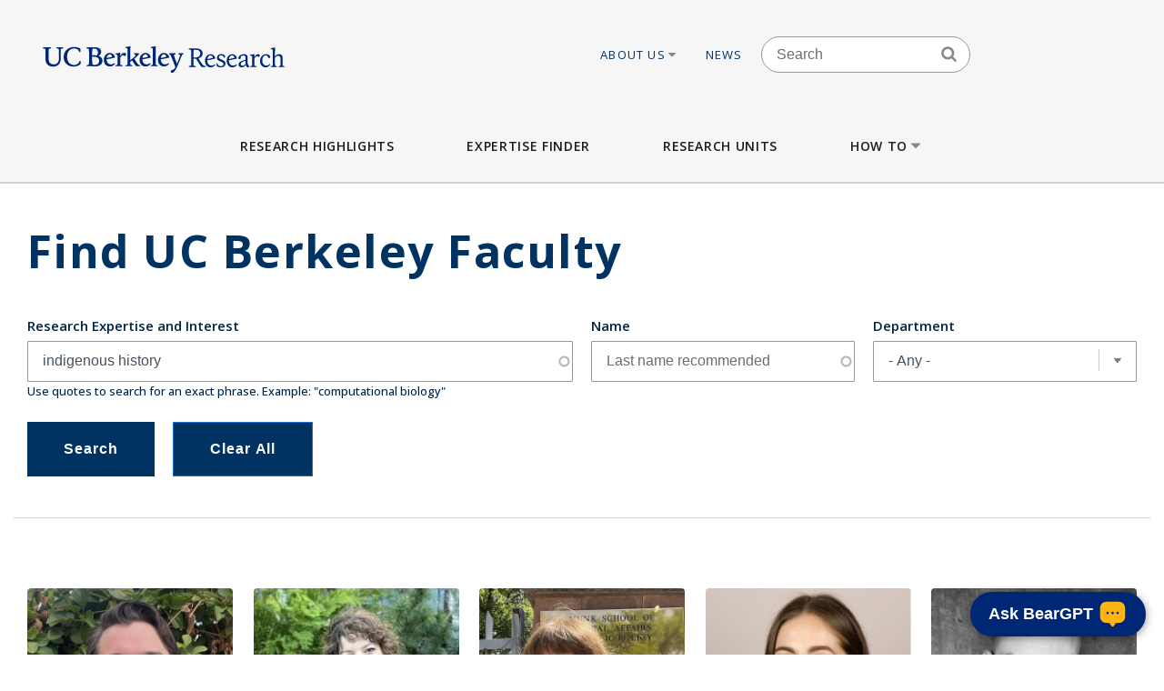

--- FILE ---
content_type: text/html; charset=UTF-8
request_url: https://vcresearch.berkeley.edu/faculty-expertise?kw=indigenous%20history
body_size: 21247
content:


<!DOCTYPE html>
<html lang="en" dir="ltr" prefix="content: http://purl.org/rss/1.0/modules/content/  dc: http://purl.org/dc/terms/  foaf: http://xmlns.com/foaf/0.1/  og: http://ogp.me/ns#  rdfs: http://www.w3.org/2000/01/rdf-schema#  schema: http://schema.org/  sioc: http://rdfs.org/sioc/ns#  sioct: http://rdfs.org/sioc/types#  skos: http://www.w3.org/2004/02/skos/core#  xsd: http://www.w3.org/2001/XMLSchema# ">
<head>
  <meta charset="utf-8" />
<noscript><style>form.antibot * :not(.antibot-message) { display: none !important; }</style>
</noscript><meta name="keywords" content="research berkeley, uc berkeley research, faculty excellence" />
<meta name="referrer" content="no-referrer" />
<meta name="twitter:card" content="summary" />
<meta name="Generator" content="Drupal 10 (https://www.drupal.org)" />
<meta name="MobileOptimized" content="width" />
<meta name="HandheldFriendly" content="true" />
<meta name="viewport" content="width=device-width, initial-scale=1.0" />
<link rel="icon" href="/themes/custom/vcr2/favicon.ico" type="image/vnd.microsoft.icon" />

    <title>Faculty Expertise | Research UC Berkeley</title>
    <link rel="stylesheet" media="all" href="/core/assets/vendor/jquery.ui/themes/base/core.css?t8m6to" />
<link rel="stylesheet" media="all" href="/core/assets/vendor/jquery.ui/themes/base/autocomplete.css?t8m6to" />
<link rel="stylesheet" media="all" href="/core/assets/vendor/jquery.ui/themes/base/menu.css?t8m6to" />
<link rel="stylesheet" media="all" href="/themes/contrib/stable/css/core/components/progress.module.css?t8m6to" />
<link rel="stylesheet" media="all" href="/themes/contrib/stable/css/core/components/ajax-progress.module.css?t8m6to" />
<link rel="stylesheet" media="all" href="/themes/contrib/stable/css/core/components/autocomplete-loading.module.css?t8m6to" />
<link rel="stylesheet" media="all" href="/themes/contrib/stable/css/system/components/align.module.css?t8m6to" />
<link rel="stylesheet" media="all" href="/themes/contrib/stable/css/system/components/fieldgroup.module.css?t8m6to" />
<link rel="stylesheet" media="all" href="/themes/contrib/stable/css/system/components/container-inline.module.css?t8m6to" />
<link rel="stylesheet" media="all" href="/themes/contrib/stable/css/system/components/clearfix.module.css?t8m6to" />
<link rel="stylesheet" media="all" href="/themes/contrib/stable/css/system/components/details.module.css?t8m6to" />
<link rel="stylesheet" media="all" href="/themes/contrib/stable/css/system/components/hidden.module.css?t8m6to" />
<link rel="stylesheet" media="all" href="/themes/contrib/stable/css/system/components/item-list.module.css?t8m6to" />
<link rel="stylesheet" media="all" href="/themes/contrib/stable/css/system/components/js.module.css?t8m6to" />
<link rel="stylesheet" media="all" href="/themes/contrib/stable/css/system/components/nowrap.module.css?t8m6to" />
<link rel="stylesheet" media="all" href="/themes/contrib/stable/css/system/components/position-container.module.css?t8m6to" />
<link rel="stylesheet" media="all" href="/themes/contrib/stable/css/system/components/reset-appearance.module.css?t8m6to" />
<link rel="stylesheet" media="all" href="/themes/contrib/stable/css/system/components/resize.module.css?t8m6to" />
<link rel="stylesheet" media="all" href="/themes/contrib/stable/css/system/components/system-status-counter.css?t8m6to" />
<link rel="stylesheet" media="all" href="/themes/contrib/stable/css/system/components/system-status-report-counters.css?t8m6to" />
<link rel="stylesheet" media="all" href="/themes/contrib/stable/css/system/components/system-status-report-general-info.css?t8m6to" />
<link rel="stylesheet" media="all" href="/themes/contrib/stable/css/system/components/tablesort.module.css?t8m6to" />
<link rel="stylesheet" media="all" href="/modules/contrib/chosen/css/chosen-drupal.css?t8m6to" />
<link rel="stylesheet" media="all" href="/libraries/chosen/chosen.css?t8m6to" />
<link rel="stylesheet" media="all" href="/themes/contrib/stable/css/views/views.module.css?t8m6to" />
<link rel="stylesheet" media="all" href="/core/assets/vendor/jquery.ui/themes/base/theme.css?t8m6to" />
<link rel="stylesheet" media="all" href="/modules/contrib/ckeditor_accordion/css/accordion.frontend.css?t8m6to" />
<link rel="stylesheet" media="all" href="/modules/contrib/ckeditor_indentblock/css/plugins/indentblock/ckeditor.indentblock.css?t8m6to" />
<link rel="stylesheet" media="all" href="/modules/contrib/search_api_autocomplete/css/search_api_autocomplete.css?t8m6to" />
<link rel="stylesheet" media="all" href="/modules/custom/vcr2_beargpt/css/overrides.css?t8m6to" />
<link rel="stylesheet" media="all" href="/themes/contrib/stable/css/core/assets/vendor/normalize-css/normalize.css?t8m6to" />
<link rel="stylesheet" media="all" href="/themes/contrib/stable/css/core/normalize-fixes.css?t8m6to" />
<link rel="stylesheet" media="all" href="/themes/contrib/classy/css/components/action-links.css?t8m6to" />
<link rel="stylesheet" media="all" href="/themes/contrib/classy/css/components/breadcrumb.css?t8m6to" />
<link rel="stylesheet" media="all" href="/themes/contrib/classy/css/components/button.css?t8m6to" />
<link rel="stylesheet" media="all" href="/themes/contrib/classy/css/components/collapse-processed.css?t8m6to" />
<link rel="stylesheet" media="all" href="/themes/contrib/classy/css/components/container-inline.css?t8m6to" />
<link rel="stylesheet" media="all" href="/themes/contrib/classy/css/components/details.css?t8m6to" />
<link rel="stylesheet" media="all" href="/themes/contrib/classy/css/components/exposed-filters.css?t8m6to" />
<link rel="stylesheet" media="all" href="/themes/contrib/classy/css/components/field.css?t8m6to" />
<link rel="stylesheet" media="all" href="/themes/contrib/classy/css/components/form.css?t8m6to" />
<link rel="stylesheet" media="all" href="/themes/contrib/classy/css/components/icons.css?t8m6to" />
<link rel="stylesheet" media="all" href="/themes/contrib/classy/css/components/inline-form.css?t8m6to" />
<link rel="stylesheet" media="all" href="/themes/contrib/classy/css/components/item-list.css?t8m6to" />
<link rel="stylesheet" media="all" href="/themes/contrib/classy/css/components/link.css?t8m6to" />
<link rel="stylesheet" media="all" href="/themes/contrib/classy/css/components/links.css?t8m6to" />
<link rel="stylesheet" media="all" href="/themes/contrib/classy/css/components/more-link.css?t8m6to" />
<link rel="stylesheet" media="all" href="/themes/contrib/classy/css/components/pager.css?t8m6to" />
<link rel="stylesheet" media="all" href="/themes/contrib/classy/css/components/tabledrag.css?t8m6to" />
<link rel="stylesheet" media="all" href="/themes/contrib/classy/css/components/tableselect.css?t8m6to" />
<link rel="stylesheet" media="all" href="/themes/contrib/classy/css/components/tablesort.css?t8m6to" />
<link rel="stylesheet" media="all" href="/themes/contrib/classy/css/components/tabs.css?t8m6to" />
<link rel="stylesheet" media="all" href="/themes/contrib/classy/css/components/textarea.css?t8m6to" />
<link rel="stylesheet" media="all" href="/themes/contrib/classy/css/components/ui-dialog.css?t8m6to" />
<link rel="stylesheet" media="all" href="/themes/contrib/classy/css/components/messages.css?t8m6to" />
<link rel="stylesheet" media="all" href="/themes/contrib/classy/css/components/progress.css?t8m6to" />
<link rel="stylesheet" media="all" href="/themes/custom/vcr/assets/css/styles.css?t8m6to" />
<link rel="stylesheet" media="all" href="/themes/custom/vcr/assets/css/_custom.css?t8m6to" />
<link rel="stylesheet" media="all" href="/themes/custom/vcr2/assets/css/utils.css?t8m6to" />
<link rel="stylesheet" media="all" href="/themes/custom/vcr2/assets/css/common.css?t8m6to" />
<link rel="stylesheet" media="all" href="/themes/custom/vcr2/assets/css/globals.css?t8m6to" />
<link rel="stylesheet" media="all" href="/themes/custom/vcr2/assets/css/menu.footer.css?t8m6to" />
<link rel="stylesheet" media="all" href="/themes/custom/vcr2/assets/css/menu.main.css?t8m6to" />
<link rel="stylesheet" media="all" href="/themes/custom/vcr2/assets/css/menu.utilities.css?t8m6to" />
<link rel="stylesheet" media="all" href="/themes/custom/vcr2/assets/css/node.faculty.css?t8m6to" />
<link rel="stylesheet" media="all" href="/themes/custom/vcr2/assets/css/view.faculty.css?t8m6to" />

      <script type="application/json" data-drupal-selector="drupal-settings-json">{"path":{"baseUrl":"\/","pathPrefix":"","currentPath":"faculty-expertise","currentPathIsAdmin":false,"isFront":false,"currentLanguage":"en","currentQuery":{"kw":"indigenous history"}},"pluralDelimiter":"\u0003","suppressDeprecationErrors":true,"gtag":{"tagId":"","consentMode":false,"otherIds":[],"events":[],"additionalConfigInfo":[]},"ajaxPageState":{"libraries":"[base64]","theme":"vcr2","theme_token":null},"ajaxTrustedUrl":{"\/faculty-expertise":true},"gtm":{"tagId":null,"settings":{"data_layer":"dataLayer","include_classes":false,"allowlist_classes":"","blocklist_classes":"","include_environment":false,"environment_id":"","environment_token":""},"tagIds":["GTM-W9DV92W3"]},"ckeditorAccordion":{"accordionStyle":{"collapseAll":1,"keepRowsOpen":0,"animateAccordionOpenAndClose":1,"openTabsWithHash":1,"allowHtmlInTitles":0}},"views":{"ajax_path":"\/views\/ajax","ajaxViews":{"views_dom_id:a07cc6903c802555077f191e5539b566e4426d3e501a91191fb1e4c328fae39e":{"view_name":"faculty_solr_search","view_display_id":"expertise_finder","view_args":"","view_path":"\/faculty-expertise","view_base_path":"faculty-expertise","view_dom_id":"a07cc6903c802555077f191e5539b566e4426d3e501a91191fb1e4c328fae39e","pager_element":0}}},"chosen":{"selector":".path-admin select:visible","minimum_single":0,"minimum_multiple":0,"minimum_width":200,"use_relative_width":false,"options":{"disable_search":false,"disable_search_threshold":0,"allow_single_deselect":false,"search_contains":false,"placeholder_text_multiple":"Choose some option","placeholder_text_single":"Choose an option","no_results_text":"No results match","max_shown_results":null,"inherit_select_classes":true}},"search_api_autocomplete":{"faculty_solr_search":{"min_length":3}},"user":{"uid":0,"permissionsHash":"7c01838a08c0b2f0ca78d7effbf91a0f58f3bc4237786bb0fd7990f49f415dab"}}</script>
<script src="/core/assets/vendor/jquery/jquery.min.js?v=3.7.1"></script>
<script src="/core/misc/drupalSettingsLoader.js?v=10.6.1"></script>
<script src="/modules/contrib/google_tag/js/gtag.js?t8m6to"></script>
<script src="/modules/contrib/google_tag/js/gtm.js?t8m6to"></script>
<script src="/themes/custom/vcr/assets/js/modernizr.js?t8m6to"></script>
<script src="/themes/custom/vcr/assets/js/superfish.js?t8m6to"></script>
<script src="/themes/custom/vcr/assets/js/main-nav.js?t8m6to"></script>
<script src="//cdn.ucsd.edu/tritongpt/widget/js/berkeley/beargpt-loader-configurable.js?onyxAssistantID=6&amp;showCitations=true&amp;chatWidgetName=Berkeley%20Expertise%20Finder%20Assistant&amp;starterGreeting=Hello!%20%F0%9F%91%8B%20...%20I&#039;m%20a%20chatbot%20here%20to%20help%20you%20find%20UC%20Berkeley%20experts.%20How%20can%20I%20assist%20you%3F&amp;assistantIcon=ai.svg&amp;chatWidgetBubble=Ask%20BearGPT"></script>

        <link rel="preconnect" href="https://fonts.googleapis.com">
        <link rel="preconnect" href="https://fonts.gstatic.com" crossorigin>
        <link href="https://fonts.googleapis.com/css2?family=Open+Sans:ital,wght@0,300;0,400;0,500;0,600;0,700;1,300;1,400&display=swap" rel="stylesheet">
        </head>
<body class="path-faculty-expertise font-sans antialiased">

<div style="width: 0;height: 0;overflow: hidden;position: absolute;"><svg xmlns="http://www.w3.org/2000/svg"><symbol id="angle-down" viewBox="0 0 288 448"><path d="M268.75 184q0 3.25-2.5 5.75l-116.5 116.5q-2.5 2.5-5.75 2.5t-5.75-2.5l-116.5-116.5q-2.5-2.5-2.5-5.75t2.5-5.75l12.5-12.5q2.5-2.5 5.75-2.5t5.75 2.5L144 264l98.25-98.25q2.5-2.5 5.75-2.5t5.75 2.5l12.5 12.5q2.5 2.5 2.5 5.75z"/></symbol><symbol id="angle-left" viewBox="0 0 168 448"><path d="M156.75 136q0 3.25-2.5 5.75L56 240l98.25 98.25q2.5 2.5 2.5 5.75t-2.5 5.75l-12.5 12.5q-2.5 2.5-5.75 2.5t-5.75-2.5l-116.5-116.5q-2.5-2.5-2.5-5.75t2.5-5.75l116.5-116.5q2.5-2.5 5.75-2.5t5.75 2.5l12.5 12.5q2.5 2.5 2.5 5.75z"/></symbol><symbol id="angle-right" viewBox="0 0 152 448"><path d="M148.75 240q0 3.25-2.5 5.75l-116.5 116.5q-2.5 2.5-5.75 2.5t-5.75-2.5l-12.5-12.5q-2.5-2.5-2.5-5.75t2.5-5.75L104 240 5.75 141.75q-2.5-2.5-2.5-5.75t2.5-5.75l12.5-12.5q2.5-2.5 5.75-2.5t5.75 2.5l116.5 116.5q2.5 2.5 2.5 5.75z"/></symbol><symbol id="angle-up" viewBox="0 0 288 448"><path d="M268.75 296q0 3.25-2.5 5.75l-12.5 12.5q-2.5 2.5-5.75 2.5t-5.75-2.5L144 216l-98.25 98.25q-2.5 2.5-5.75 2.5t-5.75-2.5l-12.5-12.5q-2.5-2.5-2.5-5.75t2.5-5.75l116.5-116.5q2.5-2.5 5.75-2.5t5.75 2.5l116.5 116.5q2.5 2.5 2.5 5.75z"/></symbol><symbol id="arrow-left" viewBox="63 327 32 60"><path fill-rule="evenodd" d="M63.065 357l30 30 1.608-1.607L66.28 357l28.393-28.393L93.065 327z"/></symbol><symbol id="arrow-right" viewBox="1303 327 32 60"><path fill-rule="evenodd" d="M1304.994 327l-1.607 1.607L1331.78 357l-28.393 28.393 1.607 1.607 30-30z"/></symbol><symbol id="bars" viewBox="0 0 384 448"><path d="M384 336v32q0 6.5-4.75 11.25T368 384H16q-6.5 0-11.25-4.75T0 368v-32q0-6.5 4.75-11.25T16 320h352q6.5 0 11.25 4.75T384 336zm0-128v32q0 6.5-4.75 11.25T368 256H16q-6.5 0-11.25-4.75T0 240v-32q0-6.5 4.75-11.25T16 192h352q6.5 0 11.25 4.75T384 208zm0-128v32q0 6.5-4.75 11.25T368 128H16q-6.5 0-11.25-4.75T0 112V80q0-6.5 4.75-11.25T16 64h352q6.5 0 11.25 4.75T384 80z"/></symbol><symbol id="bookmark-o" viewBox="0 0 320 448"><path d="M288 64H32v310.5l128-122.75L182.25 273 288 374.5V64zm3-32q5.75 0 11 2.25 8.25 3.25 13.125 10.25T320 60v322.25q0 8.5-4.875 15.5T302 408q-4.75 2-11 2-12 0-20.75-8L160 296 49.75 402q-9 8.25-20.75 8.25-5.75 0-11-2.25-8.25-3.25-13.125-10.25T0 382.25V60q0-8.5 4.875-15.5T18 34.25Q23.25 32 29 32h262z"/></symbol><symbol id="caret-down" viewBox="0 0 256 448"><path d="M256 176q0 6.5-4.75 11.25l-112 112Q134.5 304 128 304t-11.25-4.75l-112-112Q0 182.5 0 176t4.75-11.25T16 160h224q6.5 0 11.25 4.75T256 176z"/></symbol><symbol id="caret-up" viewBox="0 0 256 448"><path d="M256 304q0 6.5-4.75 11.25T240 320H16q-6.5 0-11.25-4.75T0 304t4.75-11.25l112-112Q121.5 176 128 176t11.25 4.75l112 112Q256 297.5 256 304z"/></symbol><symbol id="external-link" viewBox="0 0 448 448"><path d="M352 232v80q0 29.75-21.125 50.875T280 384H72q-29.75 0-50.875-21.125T0 312V104q0-29.75 21.125-50.875T72 32h176q3.5 0 5.75 2.25T256 40v16q0 3.5-2.25 5.75T248 64H72q-16.5 0-28.25 11.75T32 104v208q0 16.5 11.75 28.25T72 352h208q16.5 0 28.25-11.75T320 312v-80q0-3.5 2.25-5.75T328 224h16q3.5 0 5.75 2.25T352 232zm96-216v128q0 6.5-4.75 11.25T432 160t-11.25-4.75l-44-44-163 163q-2.5 2.5-5.75 2.5t-5.75-2.5l-28.5-28.5q-2.5-2.5-2.5-5.75t2.5-5.75l163-163-44-44Q288 22.5 288 16t4.75-11.25T304 0h128q6.5 0 11.25 4.75T448 16z"/></symbol><symbol id="facebook" viewBox="0 0 264 448"><path d="M239.75 3v66H200.5q-21.5 0-29 9t-7.5 27v47.25h73.25l-9.75 74H164V416H87.5V226.25H23.75v-74H87.5v-54.5q0-46.5 26-72.125T182.75 0q36.75 0 57 3z"/></symbol><symbol id="linkedin" viewBox="0 0 384 448"><path d="M87.25 156.25V404H4.75V156.25h82.5zm5.25-76.5q.25 18.25-12.625 30.5T46 122.5h-.5q-20.5 0-33-12.25T0 79.75q0-18.5 12.875-30.625T46.5 37t33.25 12.125T92.5 79.75zM384 262v142h-82.25V271.5q0-26.25-10.125-41.125T260 215.5q-15.75 0-26.375 8.625T217.75 245.5Q215 253 215 265.75V404h-82.25q.5-99.75.5-161.75t-.25-74l-.25-12H215v36h-.5q5-8 10.25-14t14.125-13 21.75-10.875 28.625-3.875q42.75 0 68.75 28.375T384 262z"/></symbol><symbol id="long-arrow-left" viewBox="0 0 464 448"><path d="M448 200v48q0 3.5-2.25 5.75T440 256H128v56q0 5.25-4.75 7.25T114.5 318l-96-87.5Q16 228 16 224.75q0-3.5 2.5-6l96-88.5q4-3.5 8.75-1.5Q128 131 128 136v56h312q3.5 0 5.75 2.25T448 200z"/></symbol><symbol id="long-arrow-right" viewBox="0 0 432 448"><path d="M432 223.25q0 3.5-2.5 6l-96 88.5q-4 3.5-8.75 1.5Q320 317 320 312v-56H8q-3.5 0-5.75-2.25T0 248v-48q0-3.5 2.25-5.75T8 192h312v-56q0-5.25 4.75-7.25t8.75 1.25l96 87.5q2.5 2.5 2.5 5.75z"/></symbol><symbol id="search" viewBox="0 0 416 448"><path d="M288 208q0-46.25-32.875-79.125T176 96t-79.125 32.875T64 208t32.875 79.125T176 320t79.125-32.875T288 208zm128 208q0 13-9.5 22.5T384 448q-13.5 0-22.5-9.5L275.75 353Q231 384 176 384q-35.75 0-68.375-13.875t-56.25-37.5-37.5-56.25T0 208t13.875-68.375 37.5-56.25 56.25-37.5T176 32t68.375 13.875 56.25 37.5 37.5 56.25T352 208q0 55-31 99.75l85.75 85.75Q416 402.75 416 416z"/></symbol><symbol id="twitter" viewBox="0 0 416 448"><path d="M405 102q-16.75 24.5-40.5 41.75.25 3.5.25 10.5 0 32.5-9.5 64.875t-28.875 62.125-46.125 52.625-64.5 36.5T135 384q-67.75 0-124-36.25 8.75 1 19.5 1 56.25 0 100.25-34.5-26.25-.5-47-16.125t-28.5-39.875q8.25 1.25 15.25 1.25 10.75 0 21.25-2.75-28-5.75-46.375-27.875T27 177.5v-1q17 9.5 36.5 10.25-16.5-11-26.25-28.75t-9.75-38.5q0-22 11-40.75 30.25 37.25 73.625 59.625T205 163.25q-2-9.5-2-18.5 0-33.5 23.625-57.125T283.75 64q35 0 59 25.5Q370 84.25 394 70q-9.25 28.75-35.5 44.5Q381.75 112 405 102z"/></symbol></svg></div>

<a href="#main-content" class="visually-hidden focusable skip-link">
  Skip to main content
</a>

<noscript><iframe src="https://www.googletagmanager.com/ns.html?id=GTM-W9DV92W3"
                  height="0" width="0" style="display:none;visibility:hidden"></iframe></noscript>

  <div class="dialog-off-canvas-main-canvas" data-off-canvas-main-canvas>
    
      
  
<div id="header-wrapper" class="header-wrapper ">
  <header class="header" role="banner" aria-label="Site header">
    <div class="container container-wide">
      <div class="header__top row">
        <div class="col-xs-12 col-lg-4">
                            <a href="/" title="Home" rel="home" class="header__logo">
            
            <img src="/themes/custom/vcr/assets/images/ucb-logo-blue.svg" alt="UC Berkeley, Vice Chancellor for Research Office">
          </a>
                </div>
                  
  <div class="hidden-md-down region region-header">
          <nav role="navigation" aria-labelledby="block-utilitiesnavigation-menu" id="block-utilitiesnavigation" class="block block-menu navigation menu--utilities-navigation">
            
  <h2 class="visually-hidden" id="block-utilitiesnavigation-menu">Utilities navigation</h2>
  

        


        <ul class="menu">
                  <li class="menu-item menu-item--level-0 menu-item--expanded">
                  <a href="/about-us" class="utility-link-item about-us" data-drupal-link-system-path="">
            About Us
                          <svg>
                <use xmlns:xlink="http://www.w3.org/1999/xlink" xlink:href="#caret-down"></use>
              </svg>
                      </a>
        
                            <ul class="menu">
                    <li class="menu-item menu-item--level-1">
                  <a href="/about-us/vice-chancellor-research-kathy-yelick" class="utility-link-item vice-chancellor-yelick" data-drupal-link-system-path="">
            Vice Chancellor Yelick
                      </a>
        
              </li>
                <li class="menu-item menu-item--level-1">
                  <a href="/about-us/associate-vice-chancellor-research-lok-siu" class="utility-link-item associate-vice-chancellor-siu" data-drupal-link-system-path="">
            Associate Vice Chancellor Siu
                      </a>
        
              </li>
                <li class="menu-item menu-item--level-1">
                  <a href="/vcro/staff-contacts" class="utility-link-item staff-contacts" data-drupal-link-system-path="">
            Staff Contacts
                      </a>
        
              </li>
                <li class="menu-item menu-item--level-1">
                  <a href="/about-us/organizational-chart" class="utility-link-item organizational-chart" data-drupal-link-system-path="">
            Organizational Chart
                      </a>
        
              </li>
                <li class="menu-item menu-item--level-1">
                  <a href="/current-searches" class="utility-link-item current-searches" data-drupal-link-system-path="">
            Current Searches
                      </a>
        
              </li>
                <li class="menu-item menu-item--level-1">
                  <a href="/about-us/research-advisory-groups-and-initiatives" class="utility-link-item research-advisory-groups-and-initiatives" data-drupal-link-system-path="">
            Research Advisory Groups and Initiatives
                      </a>
        
              </li>
                <li class="menu-item menu-item--level-1">
                  <a href="/about-us/former-vice-chancellors-research" class="utility-link-item former-leadership" data-drupal-link-system-path="">
            Former Leadership
                      </a>
        
              </li>
      </ul>
    
              </li>
                <li class="menu-item menu-item--level-0">
                  <a href="/news-landing" class="utility-link-item news" data-drupal-link-system-path="">
            News
                      </a>
        
              </li>
      </ul>
    



  </nav>
<div id="block-blockbasicsearch" class="block block-block-content block-block-content924aa42b-a373-4e33-bf4f-d799492d8a4f">
  
    
      
            <div class="clearfix text-formatted field field--name-body field--type-text-with-summary field--label-hidden field__item"><div class="search-block-form block-search-form block block-search container-inline" data-drupal-selector="search-block-form-2" id="block-vcr--search" role="search">
<div class="content container-inline">
<form accept-charset="UTF-8" action="/search/node" id="search-block-form--search" method="get">
<div class="js-form-item form-item js-form-type-search form-type-search js-form-item-keys form-item-keys form-no-label"><label class="visually-hidden" for="edit-keys--search">Search</label> <input class="form-search" data-drupal-selector="edit-keys" id="edit-keys--search" maxlength="128" name="keys" placeholder="Search" size="15" title="Enter the terms you wish to search for." type="search" value></div>

<div class="search-block-form-icon"><svg><use xlink:href="#search" xmlns:xlink="http://www.w3.org/1999/xlink" /></svg></div>

<div class="form-actions js-form-wrapper form-wrapper" data-drupal-selector="edit-actions" id="edit-actions--search"><input class="button js-form-submit form-submit" data-drupal-selector="edit-submit" id="edit-submit--search" type="submit" value="Search"></div>
</form>
</div>
</div>
</div>
      
  </div>
<div id="block-vcr-blockbasicstyling-copyright" class="block block-block-content block-block-content73627680-1b7d-4ecf-915e-934ac475af47">
  
    
      
            <div class="clearfix text-formatted field field--name-body field--type-text-with-summary field--label-hidden field__item"><style type="text/css">/** BlockBasic - Styling_Copyright and General **/
@media (max-width: 2991px) and (min-width: 768px) { .footer__second { top: 90px; } }
</style><style type="text/css">@media (max-width: 1200px) and (min-width: 989px) {
  .footer__second { top: -210px;  max-width: 160px; }
}
</style><style type="text/css">div#block-vcr-copyright a {
    text-decoration: underline;
 }
</style><style type="text/css">/* CKEditor Accordion */
.ckeditor-accordion-container &amp;amp;amp;amp;amp;amp;amp;amp;amp;gt; dl {
    position: relative;
    border: 1px solid #0091ea;
    border: 1px solid #bbb;
}
.ckeditor-accordion-container &amp;amp;amp;amp;amp;amp;amp;amp;amp;gt; dl dt.active &amp;amp;amp;amp;amp;amp;amp;amp;amp;gt; a {
    FONT-VARIANT: JIS83;
    background-color: #0091ea;
    background-color: #35628f;
}
.ckeditor-accordion-container &amp;amp;amp;amp;amp;amp;amp;amp;amp;gt; dl dt &amp;amp;amp;amp;amp;amp;amp;amp;amp;gt; a:hover {
    background-color: #00a5ef;
    background-color: #88a;
}
.ckeditor-accordion-container &amp;amp;amp;amp;amp;amp;amp;amp;amp;gt; dl dt &amp;amp;amp;amp;amp;amp;amp;amp;amp;gt; a {
    display: block;
    padding: 10px 15px 10px 50px;
    background-color: #00b0ff;
    background-color: #6582af;
    color: #fff;
    cursor: pointer;
    -webkit-transition: background-color 300ms;
    transition: background-color 300ms;
    border-bottom: 1px solid #00a4ec;
    border-bottom: 2px solid #bbb;
}
</style><style type="text/css">/* Hide CAPTCHA message on the Search Form */
  div#block-vcr-search details,
  div#block-vcr-search details#edit-captcha--2 {
     display: none;
  }
</style><style type="text/css">.node__social-share .at-share-btn::after {
    display: none;
 }
</style><style type="text/css">/* For News nodes */
 body.path-frontpage p.thin,
 body.path-frontpage p.giant,
 .path-excellence-faculty-excellence .current-faculty-list .award,
 body.page-node-type-page  p,
 body.page-node-type-news  p {
   line-height: 1.5;
 }
</style><style type="text/css">/* General for Accessibilities */
  p { line-height: 1.5; }
</style><style type="text/css">/* General for Accessibilities */
 .region.region-content-bottom.container00000  p,
 .region.region-content00000  p {
		color: hsl(0, 50%, 25%);
		background-color: white;
	}
 .region.region-content-bottom.container a,
 .region.region-content00000	a {
		text-decoration: none;
		text-decoration: underline;
		color: hsl(232, 50%, 25%);
		background-color: white;
	}
 .region.region-content-bottom.container  a:hover,
 .region.region-content-bottom.container  a:focus,
 .region.region-content00000	a:hover,
 .region.region-content00000	a:focus {
		text-decoration: underline;
	}
 .main-wrapper a,
 .footer a {
      text-decoration:underline;
      text-decoration-style: dotted;
 }
 .main-wrapper a {
      color: #202860;
      background-color: white;
 }
 a.ui-tabs-anchor {
    background: transparent;
 }
</style><style type="text/css">/* General for Home */
 body.path-frontpage div.paragraph--news-hero  h1.paragraph--news-hero__heading {
    padding: 10px 15px;
    background: rgba(58, 122, 156,0.85);
 }
</style><style type="text/css">
/* General for Subsite - hide Search form */
 body.page-node-type-subsite-page    div#block-blockbasicsearch {
    display: none;
 }
</style></div>
      
  </div>

      </div>

              </div>
    </div>

          <div class="region region-main-menu">
  <div class="container">
    <nav role="navigation" aria-labelledby="block-vcr-main-menu-menu" id="block-vcr-main-menu" class="block block-menu navigation menu--main">
            
  <h2 class="visually-hidden" id="block-vcr-main-menu-menu">Main menu</h2>
  

        


        <ul class="menu">
                  <li class="menu-item menu-item--level-0">
                  <a href="/#research-highlights" class="main-link-item research-highlights" data-drupal-link-system-path="">
            Research Highlights
                      </a>
                      </li>
                <li class="menu-item menu-item--level-0">
                  <a href="/faculty-expertise" class="main-link-item expertise-finder" data-drupal-link-system-path="">
            Expertise Finder
                      </a>
                      </li>
                <li class="menu-item menu-item--level-0">
                  <a href="/research-units" class="main-link-item research-units" data-drupal-link-system-path="">
            Research Units
                      </a>
                      </li>
                <li class="menu-item menu-item--level-0 menu-item--expanded">
                  <a href="" class="main-link-item how-to" data-drupal-link-system-path="">
            How to
                          <svg>
                <use xmlns:xlink="http://www.w3.org/1999/xlink" xlink:href="#caret-down"></use>
              </svg>
                      </a>
                                    <ul class="menu">
                    <li class="menu-item menu-item--level-1 menu-item--expanded">
                  <span >
            Secure Funding
                          <svg>
                <use xmlns:xlink="http://www.w3.org/1999/xlink" xlink:href="#caret-down"></use>
              </svg>
                      </span>
                                    <ul class="menu">
                    <li class="menu-item menu-item--level-2">
                  <a href="/how/secure-funding/contracts-gifts-and-grants" class="main-link-item contracts-gifts-and-grants" data-drupal-link-system-path="">
            Contracts, Gifts and Grants
                      </a>
                      </li>
                <li class="menu-item menu-item--level-2">
                  <a href="/vcro/industry-consortium-programs" class="main-link-item industry-consortia" data-drupal-link-system-path="">
            Industry Consortia
                      </a>
                      </li>
                <li class="menu-item menu-item--level-2">
                  <a href="/how/secure-funding/funding-opportunities" class="main-link-item funding-opportunities" data-drupal-link-system-path="">
            Funding Opportunities
                      </a>
                      </li>
                <li class="menu-item menu-item--level-2">
                  <a href="/grant-life-cycle/overview" class="main-link-item ucb-grant-life-cycle" data-drupal-link-system-path="">
            UCB Grant Life Cycle
                      </a>
                      </li>
                <li class="menu-item menu-item--level-2">
                  <a href="https://brdo.berkeley.edu" class="main-link-item berkeley-research-development-office" data-drupal-link-system-path="">
            Berkeley Research Development Office
                      </a>
                      </li>
                <li class="menu-item menu-item--level-2">
                  <a href="/how/secure-funding/2025-white-house-executive-orders-and-agency-directives" class="main-link-item impacts-of-2025-federal-executive-orders-and-directives" data-drupal-link-system-path="">
            Impacts of 2025 Federal Executive Orders and Directives
                      </a>
                      </li>
      </ul>
    
              </li>
                <li class="menu-item menu-item--level-1 menu-item--expanded">
                  <span >
            Ensure Compliance
                          <svg>
                <use xmlns:xlink="http://www.w3.org/1999/xlink" xlink:href="#caret-down"></use>
              </svg>
                      </span>
                                    <ul class="menu">
                    <li class="menu-item menu-item--level-2">
                  <a href="/how/ensure-compliance/research-policies-administration" class="main-link-item research-policies--administration" data-drupal-link-system-path="">
            Research Policies &amp; Administration
                      </a>
                      </li>
                <li class="menu-item menu-item--level-2">
                  <a href="/research-compliance" class="main-link-item research-compliance" data-drupal-link-system-path="">
            Research Compliance
                      </a>
                      </li>
                <li class="menu-item menu-item--level-2">
                  <a href="/how/ensure-compliance/intellectual-property-technology-transfer" class="main-link-item intellectual-property--tech-transfer" data-drupal-link-system-path="">
            Intellectual Property &amp; Tech Transfer
                      </a>
                      </li>
                <li class="menu-item menu-item--level-2">
                  <a href="/how/ensure-compliance/research-personnel" class="main-link-item research-personnel" data-drupal-link-system-path="">
            Research Personnel
                      </a>
                      </li>
                <li class="menu-item menu-item--level-2">
                  <a href="/how/ensure-compliance/field-and-international-research" class="main-link-item field-and-international-research" data-drupal-link-system-path="">
            Field and International Research
                      </a>
                      </li>
      </ul>
    
              </li>
                <li class="menu-item menu-item--level-1 menu-item--expanded">
                  <span >
            Locate Facilities
                          <svg>
                <use xmlns:xlink="http://www.w3.org/1999/xlink" xlink:href="#caret-down"></use>
              </svg>
                      </span>
                                    <ul class="menu">
                    <li class="menu-item menu-item--level-2">
                  <a href="/core-facilities" class="main-link-item core-facilities" data-drupal-link-system-path="">
            Core Facilities
                      </a>
                      </li>
                <li class="menu-item menu-item--level-2">
                  <a href="/berkeley-ric/about" class="main-link-item berkeley-research-infrastructure-commons-ric" data-drupal-link-system-path="">
            Berkeley Research Infrastructure Commons (RIC)
                      </a>
                      </li>
                <li class="menu-item menu-item--level-2">
                  <a href="/how/locate-facilities/research-computing-and-data-management" class="main-link-item research-computing-and-data-management" data-drupal-link-system-path="">
            Research Computing and Data Management
                      </a>
                      </li>
                <li class="menu-item menu-item--level-2">
                  <a href="/how/locate-facilities/field-stations-research-forests-and-museums" class="main-link-item field-stations-research-forests-and-museums" data-drupal-link-system-path="">
            Field Stations, Research Forests, and Museums
                      </a>
                      </li>
      </ul>
    
              </li>
                <li class="menu-item menu-item--level-1 menu-item--expanded">
                  <span >
            For VCR Units
                          <svg>
                <use xmlns:xlink="http://www.w3.org/1999/xlink" xlink:href="#caret-down"></use>
              </svg>
                      </span>
                                    <ul class="menu">
                    <li class="menu-item menu-item--level-2">
                  <a href="/how/vcr-units/oru-policy-procedure-guide" class="main-link-item oru-policies" data-drupal-link-system-path="">
            ORU Policies
                      </a>
                      </li>
                <li class="menu-item menu-item--level-2">
                  <a href="/how/vcr-units/vcro-budget-resources" class="main-link-item vcro-budget-resources" data-drupal-link-system-path="">
            VCRO Budget Resources
                      </a>
                      </li>
                <li class="menu-item menu-item--level-2">
                  <a href="/how/vcr-units/vcro-hr-ap-resources" class="main-link-item vcro-hr-resources" data-drupal-link-system-path="">
            VCRO HR Resources
                      </a>
                      </li>
      </ul>
    
              </li>
      </ul>
    
              </li>
      </ul>
    


  </nav>

  </div>
</div>

    
          <div class="header__mobile-menu">
        
  <div class="region region-mobile-menu">
          <div id="block-blockbasicmobile-search" class="block block-block-content block-block-content4f727b67-a8c5-4d40-ae48-f5f33695c754">
  
    
      
            <div class="clearfix text-formatted field field--name-body field--type-text-with-summary field--label-hidden field__item"><div class="search-block-form block-search-form block block-search container-inline" data-drupal-selector="search-block-form-2" id="block-vcr-mobile-search" role="search">
<div class="content container-inline">
<form accept-charset="UTF-8" action="/search/node" id="search-block-form--mobile" method="get">
<div class="js-form-item form-item js-form-type-search form-type-search js-form-item-keys form-item-keys form-no-label"><label class="visually-hidden" for="edit-keys--3">Search</label> <input class="form-search" data-drupal-selector="edit-keys" id="edit-keys--3" maxlength="128" name="keys" placeholder="Search" size="15" title="Enter the terms you wish to search for." type="search" value></div>

<div class="search-block-form-icon"><svg><use xlink:href="#search" xmlns:xlink="http://www.w3.org/1999/xlink" /></svg></div>

<div class="form-actions js-form-wrapper form-wrapper" data-drupal-selector="edit-actions" id="edit-actions--mobile"><input class="button js-form-submit form-submit" data-drupal-selector="edit-submit" id="edit-submit--mobile" type="submit" value="Search"></div>
</form>
</div>
</div>
</div>
      
  </div>
<nav role="navigation" aria-labelledby="block-vcr-mobile-menu-menu" id="block-vcr-mobile-menu" class="block block-menu navigation menu--main">
            
  <h2 class="visually-hidden" id="block-vcr-mobile-menu-menu">Main menu</h2>
  

        
              <ul class="menu">
                    <li class="menu-item menu-item--level-0">
                  <a href="/#research-highlights" data-drupal-link-system-path="">
            Research Highlights
          </a>
        
              </li>
                <li class="menu-item menu-item--level-0">
                  <a href="/faculty-expertise" data-drupal-link-system-path="">
            Expertise Finder
          </a>
        
              </li>
                <li class="menu-item menu-item--level-0">
                  <a href="/research-units" data-drupal-link-system-path="">
            Research Units
          </a>
        
              </li>
                <li class="menu-item menu-item--level-0 menu-item--expanded">
                  <a href="" data-drupal-link-system-path="">
            How to
          </a>
        
                                <ul class="menu">
                    <li class="menu-item menu-item--level-1 menu-item--expanded">
                  <a href="" data-drupal-link-system-path="">
            Secure Funding
          </a>
        
                                <ul class="menu">
                    <li class="menu-item menu-item--level-2">
                  <a href="/how/secure-funding/contracts-gifts-and-grants" data-drupal-link-system-path="">
            Contracts, Gifts and Grants
          </a>
        
              </li>
                <li class="menu-item menu-item--level-2">
                  <a href="/vcro/industry-consortium-programs" data-drupal-link-system-path="">
            Industry Consortia
          </a>
        
              </li>
                <li class="menu-item menu-item--level-2">
                  <a href="/how/secure-funding/funding-opportunities" data-drupal-link-system-path="">
            Funding Opportunities
          </a>
        
              </li>
                <li class="menu-item menu-item--level-2">
                  <a href="/grant-life-cycle/overview" data-drupal-link-system-path="">
            UCB Grant Life Cycle
          </a>
        
              </li>
                <li class="menu-item menu-item--level-2">
                  <a href="https://brdo.berkeley.edu" data-drupal-link-system-path="">
            Berkeley Research Development Office
          </a>
        
              </li>
                <li class="menu-item menu-item--level-2">
                  <a href="/how/secure-funding/2025-white-house-executive-orders-and-agency-directives" data-drupal-link-system-path="">
            Impacts of 2025 Federal Executive Orders and Directives
          </a>
        
              </li>
        </ul>
  
              </li>
                <li class="menu-item menu-item--level-1 menu-item--expanded">
                  <a href="" data-drupal-link-system-path="">
            Ensure Compliance
          </a>
        
                                <ul class="menu">
                    <li class="menu-item menu-item--level-2">
                  <a href="/how/ensure-compliance/research-policies-administration" data-drupal-link-system-path="">
            Research Policies &amp; Administration
          </a>
        
              </li>
                <li class="menu-item menu-item--level-2">
                  <a href="/research-compliance" data-drupal-link-system-path="">
            Research Compliance
          </a>
        
              </li>
                <li class="menu-item menu-item--level-2">
                  <a href="/how/ensure-compliance/intellectual-property-technology-transfer" data-drupal-link-system-path="">
            Intellectual Property &amp; Tech Transfer
          </a>
        
              </li>
                <li class="menu-item menu-item--level-2">
                  <a href="/how/ensure-compliance/research-personnel" data-drupal-link-system-path="">
            Research Personnel
          </a>
        
              </li>
                <li class="menu-item menu-item--level-2">
                  <a href="/how/ensure-compliance/field-and-international-research" data-drupal-link-system-path="">
            Field and International Research
          </a>
        
              </li>
        </ul>
  
              </li>
                <li class="menu-item menu-item--level-1 menu-item--expanded">
                  <a href="" data-drupal-link-system-path="">
            Locate Facilities
          </a>
        
                                <ul class="menu">
                    <li class="menu-item menu-item--level-2">
                  <a href="/core-facilities" data-drupal-link-system-path="">
            Core Facilities
          </a>
        
              </li>
                <li class="menu-item menu-item--level-2">
                  <a href="/berkeley-ric/about" data-drupal-link-system-path="">
            Berkeley Research Infrastructure Commons (RIC)
          </a>
        
              </li>
                <li class="menu-item menu-item--level-2">
                  <a href="/how/locate-facilities/research-computing-and-data-management" data-drupal-link-system-path="">
            Research Computing and Data Management
          </a>
        
              </li>
                <li class="menu-item menu-item--level-2">
                  <a href="/how/locate-facilities/field-stations-research-forests-and-museums" data-drupal-link-system-path="">
            Field Stations, Research Forests, and Museums
          </a>
        
              </li>
        </ul>
  
              </li>
                <li class="menu-item menu-item--level-1 menu-item--expanded">
                  <a href="" data-drupal-link-system-path="">
            For VCR Units
          </a>
        
                                <ul class="menu">
                    <li class="menu-item menu-item--level-2">
                  <a href="/how/vcr-units/oru-policy-procedure-guide" data-drupal-link-system-path="">
            ORU Policies
          </a>
        
              </li>
                <li class="menu-item menu-item--level-2">
                  <a href="/how/vcr-units/vcro-budget-resources" data-drupal-link-system-path="">
            VCRO Budget Resources
          </a>
        
              </li>
                <li class="menu-item menu-item--level-2">
                  <a href="/how/vcr-units/vcro-hr-ap-resources" data-drupal-link-system-path="">
            VCRO HR Resources
          </a>
        
              </li>
        </ul>
  
              </li>
        </ul>
  
              </li>
        </ul>
  


  </nav>
<nav role="navigation" aria-labelledby="block-utilitiesnavigation-2-menu" id="block-utilitiesnavigation-2" class="block block-menu navigation menu--utilities-navigation">
            
  <h2 class="visually-hidden" id="block-utilitiesnavigation-2-menu">Utilities navigation</h2>
  

        
              <ul class="menu">
                    <li class="menu-item menu-item--level-0 menu-item--expanded">
                  <a href="/about-us" data-drupal-link-system-path="">
            About Us
          </a>
        
                                <ul class="menu">
                    <li class="menu-item menu-item--level-1">
                  <a href="/about-us/vice-chancellor-research-kathy-yelick" data-drupal-link-system-path="">
            Vice Chancellor Yelick
          </a>
        
              </li>
                <li class="menu-item menu-item--level-1">
                  <a href="/about-us/associate-vice-chancellor-research-lok-siu" data-drupal-link-system-path="">
            Associate Vice Chancellor Siu
          </a>
        
              </li>
                <li class="menu-item menu-item--level-1">
                  <a href="/vcro/staff-contacts" data-drupal-link-system-path="">
            Staff Contacts
          </a>
        
              </li>
                <li class="menu-item menu-item--level-1">
                  <a href="/about-us/organizational-chart" data-drupal-link-system-path="">
            Organizational Chart
          </a>
        
              </li>
                <li class="menu-item menu-item--level-1">
                  <a href="/current-searches" data-drupal-link-system-path="">
            Current Searches
          </a>
        
              </li>
                <li class="menu-item menu-item--level-1">
                  <a href="/about-us/research-advisory-groups-and-initiatives" data-drupal-link-system-path="">
            Research Advisory Groups and Initiatives
          </a>
        
              </li>
                <li class="menu-item menu-item--level-1">
                  <a href="/about-us/former-vice-chancellors-research" data-drupal-link-system-path="">
            Former Leadership
          </a>
        
              </li>
        </ul>
  
              </li>
                <li class="menu-item menu-item--level-0">
                  <a href="/news-landing" data-drupal-link-system-path="">
            News
          </a>
        
              </li>
        </ul>
  


  </nav>

      </div>

      </div>
      </header>

      
  </div>

      <div class="page__help">
      <div class="container">
        <div class="row">
          
  <div class="col-xs-12 region region-help">
          <div data-drupal-messages-fallback class="hidden"></div>

      </div>

        </div>
      </div>
    </div>
  
  
<div class="main-wrapper" role="main">
  <a id="main-content" tabindex="-1"></a>
  

  <div class="main-inner container">
    <div class="row">
      <div class="main-content col-xs-12">
        
  <div class="region region-content">
          <div id="block-vcr-content" class="block block-system block-system-main-block">
  
    
      <div class="views-element-container">
<div class="view-faculty-expertise view view-faculty-solr-search view-id-faculty_solr_search view-display-id-expertise_finder js-view-dom-id-a07cc6903c802555077f191e5539b566e4426d3e501a91191fb1e4c328fae39e">

  <div class="container py-12">
    <h1 class="heading-1 text-blue-berkeley">Find UC Berkeley Faculty</h1>
          <div class="view-filters">
        <form class="views-exposed-form" data-drupal-selector="views-exposed-form-faculty-solr-search-expertise-finder" action="/faculty-expertise" method="get" id="views-exposed-form-faculty-solr-search-expertise-finder" accept-charset="UTF-8">
  <div class="form--inline clearfix">
  <div class="js-form-item form-item js-form-type-search-api-autocomplete form-type-search-api-autocomplete js-form-item-kw form-item-kw">
      <label for="edit-kw">Research Expertise and Interest</label>
        <input placeholder="e.g., genomics, cognitive development or toxicology" data-drupal-selector="edit-kw" data-search-api-autocomplete-search="faculty_solr_search" class="form-autocomplete form-text" data-autocomplete-path="/search_api_autocomplete/faculty_solr_search?display=expertise_finder&amp;&amp;filter=kw" type="text" id="edit-kw" name="kw" value="indigenous history" size="30" maxlength="128" />

            <div id="edit-kw--description" class="description">
      Use quotes to search for an exact phrase. Example: "computational biology"
    </div>
  </div>
<div class="js-form-item form-item js-form-type-search-api-autocomplete form-type-search-api-autocomplete js-form-item-name form-item-name">
      <label for="edit-name">Name</label>
        <input placeholder="Last name recommended" data-drupal-selector="edit-name" data-search-api-autocomplete-search="faculty_solr_search" class="form-autocomplete form-text" data-autocomplete-path="/search_api_autocomplete/faculty_solr_search?display=expertise_finder&amp;&amp;filter=name" type="text" id="edit-name" name="name" value="" size="30" maxlength="128" />

        </div>
<div class="js-form-item form-item js-form-type-select form-type-select js-form-item-department form-item-department">
      <label for="edit-department">Department</label>
        <select data-drupal-selector="edit-department" id="edit-department" name="department" class="form-select"><option value="All" selected="selected">- Any -</option><option value="13087">Academic Research Unit</option><option value="12257">Computational Precision Health Program</option><option value="15">Dept of African American Studies</option><option value="16">Dept of Agricultural &amp; Resource Economics</option><option value="26">Dept of Ancient Greek &amp; Roman Studies</option><option value="18">Dept of Anthropology</option><option value="19">Dept of Architecture</option><option value="20">Dept of Art Practice</option><option value="21">Dept of Astronomy</option><option value="22">Dept of Bioengineering</option><option value="23">Dept of Chemical &amp; Biomolecular Engineering</option><option value="24">Dept of Chemistry</option><option value="25">Dept of City &amp; Regional Planning</option><option value="65">Dept of Civil and Environmental Engineering</option><option value="27">Dept of Comparative Literature</option><option value="28">Dept of Demography</option><option value="29">Dept of Earth and Planetary Science</option><option value="30">Dept of East Asian Languages and Cultures</option><option value="31">Dept of Economics</option><option value="70">Dept of Energy &amp; Resources Group</option><option value="32">Dept of English</option><option value="66">Dept of Environmental Science, Policy &amp; Management</option><option value="33">Dept of Ethnic Studies</option><option value="34">Dept of Film and Media</option><option value="35">Dept of French</option><option value="36">Dept of Gender and Women&#039;s Studies</option><option value="37">Dept of Geography</option><option value="38">Dept of German</option><option value="39">Dept of History</option><option value="40">Dept of History of Art</option><option value="64">Dept of Industrial Engineering &amp; Operations Research</option><option value="41">Dept of Integrative Biology</option><option value="42">Dept of Italian Studies</option><option value="79">Dept of Landscape Architecture &amp; Environmental Planning</option><option value="43">Dept of Linguistics</option><option value="44">Dept of Materials Science and Engineering</option><option value="45">Dept of Mathematics</option><option value="46">Dept of Mechanical Engineering</option><option value="49">Dept of Middle Eastern Languages &amp; Cultures</option><option value="47">Dept of Molecular &amp; Cell Biology</option><option value="48">Dept of Music</option><option value="75">Dept of Neuroscience</option><option value="50">Dept of Nuclear Engineering</option><option value="51">Dept of Nutritional Sciences &amp; Toxicology</option><option value="52">Dept of Philosophy</option><option value="53">Dept of Physics</option><option value="54">Dept of Plant and Microbial Biology</option><option value="55">Dept of Political Science</option><option value="56">Dept of Psychology</option><option value="57">Dept of Rhetoric</option><option value="58">Dept of Scandinavian</option><option value="59">Dept of Slavic Languages and Literatures</option><option value="60">Dept of Sociology</option><option value="61">Dept of South and Southeast Asian Studies</option><option value="62">Dept of Spanish and Portuguese</option><option value="63">Dept of Statistics</option><option value="89">Dept of Theater, Dance, and Performance Studies</option><option value="68">Division of Computer Science (EECS)</option><option value="69">Division of Electrical Engineering (EECS)</option><option value="72">Goldman School of Public Policy</option><option value="74">Haas School of Business</option><option value="73">School of Education</option><option value="83">School of Information</option><option value="84">School of Journalism</option><option value="10">School of Law</option><option value="85">School of Optometry</option><option value="86">School of Public Health</option><option value="88">School of Social Welfare</option></select>
        </div>
<div data-drupal-selector="edit-actions" class="form-actions js-form-wrapper form-wrapper" id="edit-actions"><input data-drupal-selector="edit-submit-faculty-solr-search" type="submit" id="edit-submit-faculty-solr-search" value="Search" class="button js-form-submit form-submit" />
<input data-drupal-selector="edit-reset" type="submit" id="edit-reset" name="op" value="Clear All" class="button js-form-submit form-submit" />
</div>

</div>

</form>

      </div>
      </div>

      <div class="view-header">
      <div class="container">
        <style>

.field.field--name-field-areas-of-expertise.field--type-entity-reference.field--label-hidden.field__items a {
    text-transform: lowercase;
}
 .faculty--teaser .field--name-field-areas-of-expertise a {
    color: #3A7A9C;
        color: #0A0A3C;

 }


</style>
      </div>
    </div>
    
      <div class="view-content">
      <div data-drupal-views-infinite-scroll-content-wrapper class="views-infinite-scroll-content-wrapper clearfix"><div class="container py-10">
  <div class="grid grid-cols-2 md:grid-cols-3 lg:grid-cols-4 xl:grid-cols-5 gap-6 gap-y-10">
          <div class="views-row">
        <div class="views-field views-field-search-api-rendered-item"><span class="field-content">


<article about="/faculty/dmitri-brown" class="node node--type-faculty node--view-mode-teaser faculty faculty--teaser">
  <a href="/faculty/dmitri-brown" class="field--name-field-photo">
          <img src="/sites/default/files/styles/faculty_photo_teaser/public/2025-01/dmitri_brown.jpg?h=c88adaa1&amp;itok=JqmhMeqm" alt="headshot of Dmitri Brown" />
      </a>
      <a href="/faculty/dmitri-brown" class="field--name-field-name"><span class="field field--name-title field--type-string field--label-hidden">Dmitri Brown</span>
</a>
    
      <div class="field field--name-field-department field--type-entity-reference field--label-hidden field__items">
              <div class="field__item"><a href="/taxonomy/term/39" hreflang="en">Dept of History</a></div>
          </div>
  
  
      <div class="field field--name-field-areas-of-expertise field--type-entity-reference field--label-hidden field__items">
              <span class="field__item"><a href="/taxonomy/term/418" hreflang="en">North America</a></span>,              <span class="field__item"><a href="/native-american-history" hreflang="en">Native American history</a></span>,              <span class="field__item"><a href="/taxonomy/term/11576" hreflang="en">indigenous methodologies</a></span>,              <span class="field__item"><a href="/taxonomy/term/12747" hreflang="en">Tewa philosophy</a></span>,              <span class="field__item"><a href="/taxonomy/term/12368" hreflang="en">community-based research</a></span>,              <span class="field__item"><a href="/taxonomy/term/432" hreflang="en">oral history</a></span>,              <span class="field__item"><a href="/taxonomy/term/9682" hreflang="en">history of physics</a></span>,              <span class="field__item"><a href="/taxonomy/term/282" hreflang="en">colonialism</a></span>          </div>
  
</article>
</span></div>
      </div>
          <div class="views-row">
        <div class="views-field views-field-search-api-rendered-item"><span class="field-content">


<article about="/faculty/bernadette-perez" class="node node--type-faculty node--view-mode-teaser faculty faculty--teaser">
  <a href="/faculty/bernadette-perez" class="field--name-field-photo">
          <img src="/sites/default/files/styles/faculty_photo_teaser/public/2020-08/bernette_perez.jpg?h=e6fe676f&amp;itok=HkADe6Hn" alt="Bernadette Pérez" />
      </a>
      <a href="/faculty/bernadette-perez" class="field--name-field-name"><span class="field field--name-title field--type-string field--label-hidden">Bernadette Pérez</span>
</a>
    
      <div class="field field--name-field-department field--type-entity-reference field--label-hidden field__items">
              <div class="field__item"><a href="/taxonomy/term/39" hreflang="en">Dept of History</a></div>
          </div>
  
  
      <div class="field field--name-field-areas-of-expertise field--type-entity-reference field--label-hidden field__items">
              <span class="field__item"><a href="/taxonomy/term/1794" hreflang="en">history</a></span>,              <span class="field__item"><a href="/taxonomy/term/3270" hreflang="en">United States</a></span>,              <span class="field__item"><a href="/taxonomy/term/11342" hreflang="en">Latinx</a></span>,              <span class="field__item"><a href="/taxonomy/term/9700" hreflang="en">American West</a></span>,              <span class="field__item"><a href="/taxonomy/term/11440" hreflang="en">indigenous history</a></span>,              <span class="field__item"><a href="/taxonomy/term/385" hreflang="en">migration</a></span>,              <span class="field__item"><a href="/taxonomy/term/540" hreflang="en">labor</a></span>,              <span class="field__item"><a href="/agriculture" hreflang="en">agriculture</a></span>,              <span class="field__item"><a href="/taxonomy/term/9701" hreflang="en">Borderlands</a></span>,              <span class="field__item"><a href="/taxonomy/term/6910" hreflang="en">the Americas</a></span>,              <span class="field__item"><a href="/taxonomy/term/282" hreflang="en">colonialism</a></span>,              <span class="field__item"><a href="/taxonomy/term/370" hreflang="en">environment</a></span>          </div>
  
</article>
</span></div>
      </div>
          <div class="views-row">
        <div class="views-field views-field-search-api-rendered-item"><span class="field-content">


<article about="/faculty/cheryl-suzack" class="node node--type-faculty node--view-mode-teaser faculty faculty--teaser">
  <a href="/faculty/cheryl-suzack" class="field--name-field-photo">
          <img src="/sites/default/files/styles/faculty_photo_teaser/public/2025-08/Cheryl_Suzack.jpg?h=7a8b1589&amp;itok=x0Jvt3HX" alt="headshot of Cheryl Suzack" />
      </a>
      <a href="/faculty/cheryl-suzack" class="field--name-field-name"><span class="field field--name-title field--type-string field--label-hidden">Cheryl Suzack</span>
</a>
    
      <div class="field field--name-field-department field--type-entity-reference field--label-hidden field__items">
              <div class="field__item"><a href="/taxonomy/term/33" hreflang="en">Dept of Ethnic Studies</a></div>
          </div>
  
  
      <div class="field field--name-field-areas-of-expertise field--type-entity-reference field--label-hidden field__items">
              <span class="field__item"><a href="/taxonomy/term/13015" hreflang="en">indigenous studies</a></span>,              <span class="field__item"><a href="/taxonomy/term/13112" hreflang="en">Indigenous law and humanities</a></span>,              <span class="field__item"><a href="/taxonomy/term/13113" hreflang="en">Indigenous feminisms</a></span>,              <span class="field__item"><a href="/taxonomy/term/13114" hreflang="en">transnational Indigenous studies</a></span>,              <span class="field__item"><a href="/taxonomy/term/537" hreflang="en">comparative race and gender</a></span>,              <span class="field__item"><a href="/taxonomy/term/13115" hreflang="en">literature and culture</a></span>          </div>
  
</article>
</span></div>
      </div>
          <div class="views-row">
        <div class="views-field views-field-search-api-rendered-item"><span class="field-content">


<article about="/faculty/juliana-ramirez-herrera" class="node node--type-faculty node--view-mode-teaser faculty faculty--teaser">
  <a href="/faculty/juliana-ramirez-herrera" class="field--name-field-photo">
          <img src="/sites/default/files/styles/faculty_photo_teaser/public/2025-08/juliana_ramirez_herrara.png?h=d8417d7b&amp;itok=c34vdKOA" alt="headshot of Juliana Ramírez Herrera" />
      </a>
      <a href="/faculty/juliana-ramirez-herrera" class="field--name-field-name"><span class="field field--name-title field--type-string field--label-hidden">Juliana Ramírez Herrera</span>
</a>
    
      <div class="field field--name-field-department field--type-entity-reference field--label-hidden field__items">
              <div class="field__item"><a href="/taxonomy/term/40" hreflang="en">Dept of History of Art</a></div>
          </div>
  
  
      <div class="field field--name-field-areas-of-expertise field--type-entity-reference field--label-hidden field__items">
              <span class="field__item"><a href="/taxonomy/term/13014" hreflang="en">art and archaeology of the Indigenous Americas</a></span>          </div>
  
</article>
</span></div>
      </div>
          <div class="views-row">
        <div class="views-field views-field-search-api-rendered-item"><span class="field-content">


<article about="/faculty/greg-castillo" class="node node--type-faculty node--view-mode-teaser faculty faculty--teaser">
  <a href="/faculty/greg-castillo" class="field--name-field-photo">
          <img src="/sites/default/files/styles/faculty_photo_teaser/public/2023-01/greg_castillo.jpg?h=a7e6d17b&amp;itok=qLKQS_zL" alt="Greg Castillo" />
      </a>
      <a href="/faculty/greg-castillo" class="field--name-field-name"><span class="field field--name-title field--type-string field--label-hidden">Greg Castillo</span>
</a>
    
      <div class="field field--name-field-department field--type-entity-reference field--label-hidden field__items">
              <div class="field__item"><a href="/taxonomy/term/19" hreflang="en">Dept of Architecture</a></div>
          </div>
  
  
      <div class="field field--name-field-areas-of-expertise field--type-entity-reference field--label-hidden field__items">
              <span class="field__item"><a href="/taxonomy/term/10364" hreflang="en">Cold war history</a></span>,              <span class="field__item"><a href="/taxonomy/term/10365" hreflang="en">California Counterculture</a></span>,              <span class="field__item"><a href="/taxonomy/term/10366" hreflang="en">History of Exhibitions</a></span>,              <span class="field__item"><a href="/architectural-history" hreflang="en">Architectural history</a></span>,              <span class="field__item"><a href="/taxonomy/term/10367" hreflang="en">Indigenous Australian art</a></span>,              <span class="field__item"><a href="/taxonomy/term/12472" hreflang="en">public impact research/scholarship</a></span>,              <span class="field__item"><a href="/taxonomy/term/9190" hreflang="en">community-engaged research / scholarship</a></span>,              <span class="field__item"><a href="/taxonomy/term/10237" hreflang="en">research practice partnership</a></span>          </div>
  
</article>
</span></div>
      </div>
          <div class="views-row">
        <div class="views-field views-field-search-api-rendered-item"><span class="field-content">


<article about="/faculty/peter-nelson" class="node node--type-faculty node--view-mode-teaser faculty faculty--teaser">
  <a href="/faculty/peter-nelson" class="field--name-field-photo">
          <img src="/sites/default/files/styles/faculty_photo_teaser/public/2021-02/peter_nelson.jpg?h=7111337c&amp;itok=MkO-D6dP" alt="Peter Nelson" />
      </a>
      <a href="/faculty/peter-nelson" class="field--name-field-name"><span class="field field--name-title field--type-string field--label-hidden">Peter Nelson</span>
</a>
    
      <div class="field field--name-field-department field--type-entity-reference field--label-hidden field__items">
              <div class="field__item"><a href="/department-environmental-science-policy-management" hreflang="en">Dept of Environmental Science, Policy &amp; Management</a></div>
          </div>
  
  
      <div class="field field--name-field-areas-of-expertise field--type-entity-reference field--label-hidden field__items">
              <span class="field__item"><a href="/taxonomy/term/11522" hreflang="en">indigenous archaeology</a></span>,              <span class="field__item"><a href="/taxonomy/term/11523" hreflang="en">indigenous environmental studies</a></span>,              <span class="field__item"><a href="/taxonomy/term/9805" hreflang="en">settler colonialism</a></span>,              <span class="field__item"><a href="/community-based-participatory-research" hreflang="en">community-based participatory research</a></span>,              <span class="field__item"><a href="/taxonomy/term/4318" hreflang="en">California</a></span>          </div>
  
</article>
</span></div>
      </div>
          <div class="views-row">
        <div class="views-field views-field-search-api-rendered-item"><span class="field-content">


<article about="/faculty/nicholas-laluk" class="node node--type-faculty node--view-mode-teaser faculty faculty--teaser">
  <a href="/faculty/nicholas-laluk" class="field--name-field-photo">
          <img src="/sites/default/files/styles/faculty_photo_teaser/public/2024-11/nicholas_laluk.jpg?h=f843eb39&amp;itok=53bpKRz9" alt="headshot of Nicholas Laluk" />
      </a>
      <a href="/faculty/nicholas-laluk" class="field--name-field-name"><span class="field field--name-title field--type-string field--label-hidden">Nicholas Laluk</span>
</a>
    
      <div class="field field--name-field-department field--type-entity-reference field--label-hidden field__items">
              <div class="field__item"><a href="/taxonomy/term/18" hreflang="en">Dept of Anthropology</a></div>
          </div>
  
  
      <div class="field field--name-field-areas-of-expertise field--type-entity-reference field--label-hidden field__items">
              <span class="field__item"><a href="/taxonomy/term/11574" hreflang="en">decolonization</a></span>,              <span class="field__item"><a href="/taxonomy/term/11575" hreflang="en">indigenization</a></span>,              <span class="field__item"><a href="/taxonomy/term/11576" hreflang="en">indigenous methodologies</a></span>,              <span class="field__item"><a href="/taxonomy/term/11577" hreflang="en">tribal sovereignty-driven research</a></span>,              <span class="field__item"><a href="/taxonomy/term/11621" hreflang="en">Indigenous Archaeologies</a></span>,              <span class="field__item"><a href="/taxonomy/term/11622" hreflang="en">Southwest U.S.</a></span>          </div>
  
</article>
</span></div>
      </div>
          <div class="views-row">
        <div class="views-field views-field-search-api-rendered-item"><span class="field-content">


<article about="/faculty/andrew-garrett" class="node node--type-faculty node--promoted node--view-mode-teaser faculty faculty--teaser">
  <a href="/faculty/andrew-garrett" class="field--name-field-photo">
          <img src="/sites/default/files/styles/faculty_photo_teaser/public/2025-01/cup-knife.jpg?h=79bc2001&amp;itok=VF8Zddfd" alt="Andrew Garrett" />
      </a>
      <a href="/faculty/andrew-garrett" class="field--name-field-name"><span class="field field--name-title field--type-string field--label-hidden">Andrew Garrett</span>
</a>
    
      <div class="field field--name-field-department field--type-entity-reference field--label-hidden field__items">
              <div class="field__item"><a href="/taxonomy/term/43" hreflang="en">Dept of Linguistics</a></div>
          </div>
  
  
      <div class="field field--name-field-areas-of-expertise field--type-entity-reference field--label-hidden field__items">
              <span class="field__item"><a href="/taxonomy/term/451" hreflang="en">linguistics</a></span>,              <span class="field__item"><a href="/taxonomy/term/4331" hreflang="en">language change</a></span>,              <span class="field__item"><a href="/taxonomy/term/4448" hreflang="en">Indo-European languages</a></span>,              <span class="field__item"><a href="/taxonomy/term/4449" hreflang="en">historical linguistics</a></span>,              <span class="field__item"><a href="/taxonomy/term/12838" hreflang="en">Indigenous California languages</a></span>,              <span class="field__item"><a href="/taxonomy/term/11484" hreflang="en">Indigenous language revitalization</a></span>          </div>
  
</article>
</span></div>
      </div>
          <div class="views-row">
        <div class="views-field views-field-search-api-rendered-item"><span class="field-content">


<article about="/faculty/kourtney-kawano" class="node node--type-faculty node--view-mode-teaser faculty faculty--teaser">
  <a href="/faculty/kourtney-kawano" class="field--name-field-photo">
          <img src="/sites/default/files/styles/faculty_photo_teaser/public/2026-01/kourtney-kawano-25.jpg?h=4f7dc1d8&amp;itok=TgYlHVvk" alt="headshot of Kortney Kawano smiling in outdoor setting" />
      </a>
      <a href="/faculty/kourtney-kawano" class="field--name-field-name"><span class="field field--name-title field--type-string field--label-hidden">Kourtney Kawano</span>
</a>
    
      <div class="field field--name-field-department field--type-entity-reference field--label-hidden field__items">
              <div class="field__item"><a href="/taxonomy/term/73" hreflang="en">School of Education</a></div>
          </div>
  
  
      <div class="field field--name-field-areas-of-expertise field--type-entity-reference field--label-hidden field__items">
              <span class="field__item"><a href="/taxonomy/term/13215" hreflang="en">indigenous education and identity</a></span>,              <span class="field__item"><a href="/taxonomy/term/5125" hreflang="en">critical race studies</a></span>          </div>
  
</article>
</span></div>
      </div>
          <div class="views-row">
        <div class="views-field views-field-search-api-rendered-item"><span class="field-content">


<article about="/faculty/carla-hesse" class="node node--type-faculty node--view-mode-teaser faculty faculty--teaser">
  <a href="/faculty/carla-hesse" class="field--name-field-photo">
          <img src="/sites/default/files/styles/faculty_photo_teaser/public/2018-08/Hesse%20Headshot.jpg?h=ec95c6b3&amp;itok=N85TfFB9" alt="Carla Hesse" />
      </a>
      <a href="/faculty/carla-hesse" class="field--name-field-name"><span class="field field--name-title field--type-string field--label-hidden">Carla Hesse</span>
</a>
    
      <div class="field field--name-field-department field--type-entity-reference field--label-hidden field__items">
              <div class="field__item"><a href="/taxonomy/term/39" hreflang="en">Dept of History</a></div>
          </div>
  
  
      <div class="field field--name-field-areas-of-expertise field--type-entity-reference field--label-hidden field__items">
              <span class="field__item"><a href="/taxonomy/term/397" hreflang="en">France</a></span>,              <span class="field__item"><a href="/taxonomy/term/6172" hreflang="en">modern Europe</a></span>,              <span class="field__item"><a href="/history-women" hreflang="en">history of women</a></span>,              <span class="field__item"><a href="/taxonomy/term/874" hreflang="en">legal history</a></span>          </div>
  
</article>
</span></div>
      </div>
          <div class="views-row">
        <div class="views-field views-field-search-api-rendered-item"><span class="field-content">


<article about="/faculty/geronimo-barrera-de-la-torre" class="node node--type-faculty node--view-mode-teaser faculty faculty--teaser">
  <a href="/faculty/geronimo-barrera-de-la-torre" class="field--name-field-photo">
          <img src="/sites/default/files/styles/faculty_photo_teaser/public/2025-01/Ger%C3%B3nimo_Barrera_de_la_Torre.png?h=aeb00d8e&amp;itok=O-xaLyBL" alt="headshot of Gerónimo Barrera de la Torre" />
      </a>
      <a href="/faculty/geronimo-barrera-de-la-torre" class="field--name-field-name"><span class="field field--name-title field--type-string field--label-hidden">Gerónimo Barrera de la Torre</span>
</a>
    
      <div class="field field--name-field-department field--type-entity-reference field--label-hidden field__items">
              <div class="field__item"><a href="/taxonomy/term/37" hreflang="en">Dept of Geography</a></div>
          </div>
  
  
      <div class="field field--name-field-areas-of-expertise field--type-entity-reference field--label-hidden field__items">
              <span class="field__item"><a href="/taxonomy/term/12187" hreflang="en">geospatial representation</a></span>,              <span class="field__item"><a href="/taxonomy/term/1701" hreflang="en">political economy</a></span>,              <span class="field__item"><a href="/taxonomy/term/12739" hreflang="en">critical environments</a></span>,              <span class="field__item"><a href="/taxonomy/term/12740" hreflang="en">social mapping</a></span>,              <span class="field__item"><a href="/taxonomy/term/3121" hreflang="en">political ecology</a></span>,              <span class="field__item"><a href="/taxonomy/term/12741" hreflang="en">historical and political geography</a></span>,              <span class="field__item"><a href="/taxonomy/term/6295" hreflang="en">environmental history</a></span>,              <span class="field__item"><a href="/taxonomy/term/12742" hreflang="en">indigenous/campesino ontologies and epistemologies</a></span>,              <span class="field__item"><a href="/taxonomy/term/12743" hreflang="en">Latin American geographies</a></span>,              <span class="field__item"><a href="/taxonomy/term/12744" hreflang="en">videography</a></span>          </div>
  
</article>
</span></div>
      </div>
          <div class="views-row">
        <div class="views-field views-field-search-api-rendered-item"><span class="field-content">


<article about="/faculty/david-henkin" class="node node--type-faculty node--view-mode-teaser faculty faculty--teaser">
  <a href="/faculty/david-henkin" class="field--name-field-photo">
          <img src="/sites/default/files/styles/faculty_photo_teaser/public/2023-05/David%20Henkin.jpg?h=0944810d&amp;itok=gPsCHG62" alt="David Henkin" />
      </a>
      <a href="/faculty/david-henkin" class="field--name-field-name"><span class="field field--name-title field--type-string field--label-hidden">David Henkin</span>
</a>
    
      <div class="field field--name-field-department field--type-entity-reference field--label-hidden field__items">
              <div class="field__item"><a href="/taxonomy/term/39" hreflang="en">Dept of History</a></div>
          </div>
  
  
      <div class="field field--name-field-areas-of-expertise field--type-entity-reference field--label-hidden field__items">
              <span class="field__item"><a href="/taxonomy/term/1794" hreflang="en">history</a></span>,              <span class="field__item"><a href="/taxonomy/term/9688" hreflang="en">U.S. History</a></span>,              <span class="field__item"><a href="/taxonomy/term/6159" hreflang="en">urban history</a></span>,              <span class="field__item"><a href="/taxonomy/term/4867" hreflang="en">cultural history</a></span>,              <span class="field__item"><a href="/taxonomy/term/9689" hreflang="en">History of Time</a></span>          </div>
  
</article>
</span></div>
      </div>
          <div class="views-row">
        <div class="views-field views-field-search-api-rendered-item"><span class="field-content">


<article about="/faculty/natalia-brizuela" class="node node--type-faculty node--view-mode-teaser faculty faculty--teaser">
  <a href="/faculty/natalia-brizuela" class="field--name-field-photo">
          <img src="/sites/default/files/styles/faculty_photo_teaser/public/2022-12/placeholder_img_24.png" alt="Person placeholder image" />
      </a>
      <a href="/faculty/natalia-brizuela" class="field--name-field-name"><span class="field field--name-title field--type-string field--label-hidden">Natalia Brizuela</span>
</a>
    
      <div class="field field--name-field-department field--type-entity-reference field--label-hidden field__items">
              <div class="field__item"><a href="/department-film-and-media" hreflang="en">Dept of Film and Media</a></div>
              <div class="field__item"><a href="/taxonomy/term/62" hreflang="en">Dept of Spanish and Portuguese</a></div>
          </div>
  
  
      <div class="field field--name-field-areas-of-expertise field--type-entity-reference field--label-hidden field__items">
              <span class="field__item"><a href="/taxonomy/term/3380" hreflang="en">Spanish</a></span>,              <span class="field__item"><a href="/taxonomy/term/3381" hreflang="en">Portuguese</a></span>,              <span class="field__item"><a href="/taxonomy/term/4206" hreflang="en">photography</a></span>,              <span class="field__item"><a href="/taxonomy/term/811" hreflang="en">literature and the visual arts</a></span>,              <span class="field__item"><a href="/taxonomy/term/4180" hreflang="en">cinema</a></span>,              <span class="field__item"><a href="/taxonomy/term/11377" hreflang="en">indigenous ontologies</a></span>          </div>
  
</article>
</span></div>
      </div>
          <div class="views-row">
        <div class="views-field views-field-search-api-rendered-item"><span class="field-content">


<article about="/faculty/massimo-mazzotti" class="node node--type-faculty node--view-mode-teaser faculty faculty--teaser">
  <a href="/faculty/massimo-mazzotti" class="field--name-field-photo">
          <img src="/sites/default/files/styles/faculty_photo_teaser/public/2020-03/mazzotti_massimo.jpg?h=e99f2b89&amp;itok=XqoAILBs" alt="Massimo Mazzotti" />
      </a>
      <a href="/faculty/massimo-mazzotti" class="field--name-field-name"><span class="field field--name-title field--type-string field--label-hidden">Massimo Mazzotti</span>
</a>
    
      <div class="field field--name-field-department field--type-entity-reference field--label-hidden field__items">
              <div class="field__item"><a href="/taxonomy/term/39" hreflang="en">Dept of History</a></div>
          </div>
  
  
      <div class="field field--name-field-areas-of-expertise field--type-entity-reference field--label-hidden field__items">
              <span class="field__item"><a href="/taxonomy/term/5819" hreflang="en">history of science</a></span>,              <span class="field__item"><a href="/taxonomy/term/9697" hreflang="en">History of Mathematics</a></span>,              <span class="field__item"><a href="/taxonomy/term/10440" hreflang="en">history of technology</a></span>,              <span class="field__item"><a href="/taxonomy/term/5837" hreflang="en">science and society</a></span>,              <span class="field__item"><a href="/taxonomy/term/11911" hreflang="en">science studies</a></span>,              <span class="field__item"><a href="/taxonomy/term/9247" hreflang="en">STS</a></span>          </div>
  
</article>
</span></div>
      </div>
          <div class="views-row">
        <div class="views-field views-field-search-api-rendered-item"><span class="field-content">


<article about="/faculty/maureen-c-miller" class="node node--type-faculty node--view-mode-teaser faculty faculty--teaser">
  <a href="/faculty/maureen-c-miller" class="field--name-field-photo">
          <img src="/sites/default/files/styles/faculty_photo_teaser/public/2023-05/Maureen%20C.%20Miller.jpg?h=1353aa06&amp;itok=smwsK0tT" alt="Maureen C. Miller" />
      </a>
      <a href="/faculty/maureen-c-miller" class="field--name-field-name"><span class="field field--name-title field--type-string field--label-hidden">Maureen C. Miller</span>
</a>
    
      <div class="field field--name-field-department field--type-entity-reference field--label-hidden field__items">
              <div class="field__item"><a href="/taxonomy/term/39" hreflang="en">Dept of History</a></div>
          </div>
  
  
      <div class="field field--name-field-areas-of-expertise field--type-entity-reference field--label-hidden field__items">
              <span class="field__item"><a href="/taxonomy/term/6118" hreflang="en">medieval history</a></span>          </div>
  
</article>
</span></div>
      </div>
          <div class="views-row">
        <div class="views-field views-field-search-api-rendered-item"><span class="field-content">


<article about="/faculty/stephanie-e-jones-rogers" class="node node--type-faculty node--view-mode-teaser faculty faculty--teaser">
  <a href="/faculty/stephanie-e-jones-rogers" class="field--name-field-photo">
          <img src="/sites/default/files/styles/faculty_photo_teaser/public/2024-08/SEJR-Author%20Photo%202021-Color.jpg?h=5aba7c9d&amp;itok=hZkmKQ2E" alt="Stephanie E. Jones-Rogers" />
      </a>
      <a href="/faculty/stephanie-e-jones-rogers" class="field--name-field-name"><span class="field field--name-title field--type-string field--label-hidden">Stephanie E. Jones-Rogers</span>
</a>
    
      <div class="field field--name-field-department field--type-entity-reference field--label-hidden field__items">
              <div class="field__item"><a href="/taxonomy/term/39" hreflang="en">Dept of History</a></div>
          </div>
  
  
      <div class="field field--name-field-areas-of-expertise field--type-entity-reference field--label-hidden field__items">
              <span class="field__item"><a href="/taxonomy/term/3351" hreflang="en">slavery</a></span>,              <span class="field__item"><a href="/taxonomy/term/11047" hreflang="en">African-American History</a></span>,              <span class="field__item"><a href="/taxonomy/term/11048" hreflang="en">Women&#039;s History</a></span>,              <span class="field__item"><a href="/taxonomy/term/12612" hreflang="en">Women and the Law</a></span>,              <span class="field__item"><a href="/taxonomy/term/12613" hreflang="en">Slavery and the Law</a></span>          </div>
  
</article>
</span></div>
      </div>
          <div class="views-row">
        <div class="views-field views-field-search-api-rendered-item"><span class="field-content">


<article about="/faculty/asad-q-ahmed" class="node node--type-faculty node--view-mode-teaser faculty faculty--teaser">
  <a href="/faculty/asad-q-ahmed" class="field--name-field-photo">
          <img src="/sites/default/files/styles/faculty_photo_teaser/public/2023-08/asad_ahmed.jpg?h=549fab29&amp;itok=DPAzYiLb" alt="headshot of Asad Ahmed" />
      </a>
      <a href="/faculty/asad-q-ahmed" class="field--name-field-name"><span class="field field--name-title field--type-string field--label-hidden">Asad Q. Ahmed</span>
</a>
    
      <div class="field field--name-field-department field--type-entity-reference field--label-hidden field__items">
              <div class="field__item"><a href="/taxonomy/term/49" hreflang="en">Dept of Middle Eastern Languages &amp; Cultures</a></div>
          </div>
  
  
      <div class="field field--name-field-areas-of-expertise field--type-entity-reference field--label-hidden field__items">
              <span class="field__item"><a href="/taxonomy/term/9596" hreflang="en">Islam (social and intellectual history)</a></span>          </div>
  
</article>
</span></div>
      </div>
          <div class="views-row">
        <div class="views-field views-field-search-api-rendered-item"><span class="field-content">


<article about="/faculty/dylan-penningroth" class="node node--type-faculty node--view-mode-teaser faculty faculty--teaser">
  <a href="/faculty/dylan-penningroth" class="field--name-field-photo">
          <img src="/sites/default/files/styles/faculty_photo_teaser/public/2025-10/2212_d-Penningroth_6612%281%29.jpg?h=37152534&amp;itok=iEf9CNw6" alt="Photo" />
      </a>
      <a href="/faculty/dylan-penningroth" class="field--name-field-name"><span class="field field--name-title field--type-string field--label-hidden">Dylan Penningroth</span>
</a>
    
      <div class="field field--name-field-department field--type-entity-reference field--label-hidden field__items">
              <div class="field__item"><a href="/taxonomy/term/39" hreflang="en">Dept of History</a></div>
              <div class="field__item"><a href="/taxonomy/term/10" hreflang="en">School of Law</a></div>
          </div>
  
  
      <div class="field field--name-field-areas-of-expertise field--type-entity-reference field--label-hidden field__items">
              <span class="field__item"><a href="/taxonomy/term/10954" hreflang="en">African American history</a></span>,              <span class="field__item"><a href="/taxonomy/term/10955" hreflang="en">U.S. socio-legal history</a></span>          </div>
  
</article>
</span></div>
      </div>
          <div class="views-row">
        <div class="views-field views-field-search-api-rendered-item"><span class="field-content">


<article about="/faculty/ethan-shagan" class="node node--type-faculty node--view-mode-teaser faculty faculty--teaser">
  <a href="/faculty/ethan-shagan" class="field--name-field-photo">
          <img src="/sites/default/files/styles/faculty_photo_teaser/public/2023-05/Ethan%20H.%20Shagan_0.jpg?h=04d92ac6&amp;itok=q2nG6-WK" alt="Ethan H. Shagan" />
      </a>
      <a href="/faculty/ethan-shagan" class="field--name-field-name"><span class="field field--name-title field--type-string field--label-hidden">Ethan Shagan</span>
</a>
    
      <div class="field field--name-field-department field--type-entity-reference field--label-hidden field__items">
              <div class="field__item"><a href="/taxonomy/term/39" hreflang="en">Dept of History</a></div>
          </div>
  
  
      <div class="field field--name-field-areas-of-expertise field--type-entity-reference field--label-hidden field__items">
              <span class="field__item"><a href="/taxonomy/term/9679" hreflang="en">British history</a></span>,              <span class="field__item"><a href="/taxonomy/term/9680" hreflang="en">early modern European history</a></span>,              <span class="field__item"><a href="/taxonomy/term/9681" hreflang="en">history of religion</a></span>          </div>
  
</article>
</span></div>
      </div>
          <div class="views-row">
        <div class="views-field views-field-search-api-rendered-item"><span class="field-content">


<article about="/faculty/john-efron" class="node node--type-faculty node--view-mode-teaser faculty faculty--teaser">
  <a href="/faculty/john-efron" class="field--name-field-photo">
          <img src="/sites/default/files/styles/faculty_photo_teaser/public/2025-10/Efron%20Headshot.jpeg?h=436b82d4&amp;itok=YZaS9KZv" alt="John Efron 2025" />
      </a>
      <a href="/faculty/john-efron" class="field--name-field-name"><span class="field field--name-title field--type-string field--label-hidden">John Efron</span>
</a>
    
      <div class="field field--name-field-department field--type-entity-reference field--label-hidden field__items">
              <div class="field__item"><a href="/taxonomy/term/39" hreflang="en">Dept of History</a></div>
          </div>
  
  
      <div class="field field--name-field-areas-of-expertise field--type-entity-reference field--label-hidden field__items">
              <span class="field__item"><a href="/taxonomy/term/9685" hreflang="en">Cultural and social history of German Jewry</a></span>          </div>
  
</article>
</span></div>
      </div>
          <div class="views-row">
        <div class="views-field views-field-search-api-rendered-item"><span class="field-content">


<article about="/faculty/margaretta-markle-lovell" class="node node--type-faculty node--view-mode-teaser faculty faculty--teaser">
  <a href="/faculty/margaretta-markle-lovell" class="field--name-field-photo">
          <img src="/sites/default/files/styles/faculty_photo_teaser/public/2023-08/Margaretta-Lovell_.jpg?h=54c3094c&amp;itok=Tect4Rhe" alt="headshot of Margaretta Lovell" />
      </a>
      <a href="/faculty/margaretta-markle-lovell" class="field--name-field-name"><span class="field field--name-title field--type-string field--label-hidden">Margaretta Markle Lovell</span>
</a>
    
      <div class="field field--name-field-department field--type-entity-reference field--label-hidden field__items">
              <div class="field__item"><a href="/taxonomy/term/40" hreflang="en">Dept of History of Art</a></div>
          </div>
  
  
      <div class="field field--name-field-areas-of-expertise field--type-entity-reference field--label-hidden field__items">
              <span class="field__item"><a href="/taxonomy/term/4867" hreflang="en">cultural history</a></span>,              <span class="field__item"><a href="/taxonomy/term/6156" hreflang="en">American art</a></span>,              <span class="field__item"><a href="/taxonomy/term/533" hreflang="en">architecture</a></span>,              <span class="field__item"><a href="/taxonomy/term/2100" hreflang="en">design</a></span>,              <span class="field__item"><a href="/taxonomy/term/13165" hreflang="en">Public art history</a></span>          </div>
  
</article>
</span></div>
      </div>
          <div class="views-row">
        <div class="views-field views-field-search-api-rendered-item"><span class="field-content">


<article about="/faculty/brandi-bushman" class="node node--type-faculty node--view-mode-teaser faculty faculty--teaser">
  <a href="/faculty/brandi-bushman" class="field--name-field-photo">
          <img src="/sites/default/files/styles/faculty_photo_teaser/public/2025-08/brandi_bushman.png?h=740180e0&amp;itok=4mR8BpKT" alt="headshot of Brandi Bushman" />
      </a>
      <a href="/faculty/brandi-bushman" class="field--name-field-name"><span class="field field--name-title field--type-string field--label-hidden">Brandi Bushman</span>
</a>
    
      <div class="field field--name-field-department field--type-entity-reference field--label-hidden field__items">
              <div class="field__item"><a href="/taxonomy/term/33" hreflang="en">Dept of Ethnic Studies</a></div>
          </div>
  
  
      <div class="field field--name-field-areas-of-expertise field--type-entity-reference field--label-hidden field__items">
              <span class="field__item"><a href="/taxonomy/term/6709" hreflang="en">Native American studies</a></span>,              <span class="field__item"><a href="/taxonomy/term/13015" hreflang="en">indigenous studies</a></span>,              <span class="field__item"><a href="/taxonomy/term/12978" hreflang="en">Native California</a></span>,              <span class="field__item"><a href="/taxonomy/term/13057" hreflang="en">decolonial theory</a></span>,              <span class="field__item"><a href="/taxonomy/term/580" hreflang="en">social movements</a></span>          </div>
  
</article>
</span></div>
      </div>
          <div class="views-row">
        <div class="views-field views-field-search-api-rendered-item"><span class="field-content">


<article about="/faculty/christine-hastorf" class="node node--type-faculty node--view-mode-teaser faculty faculty--teaser">
  <a href="/faculty/christine-hastorf" class="field--name-field-photo">
          <img src="/sites/default/files/styles/faculty_photo_teaser/public/2020-08/CHastorf.jpg?h=74f82bd1&amp;itok=dtleu_c1" alt="Christine Hastorf" />
      </a>
      <a href="/faculty/christine-hastorf" class="field--name-field-name"><span class="field field--name-title field--type-string field--label-hidden">Christine Hastorf</span>
</a>
    
      <div class="field field--name-field-department field--type-entity-reference field--label-hidden field__items">
              <div class="field__item"><a href="/taxonomy/term/18" hreflang="en">Dept of Anthropology</a></div>
          </div>
  
  
      <div class="field field--name-field-areas-of-expertise field--type-entity-reference field--label-hidden field__items">
              <span class="field__item"><a href="/taxonomy/term/294" hreflang="en">anthropology</a></span>,              <span class="field__item"><a href="/taxonomy/term/312" hreflang="en">archaeology</a></span>,              <span class="field__item"><a href="/taxonomy/term/319" hreflang="en">paleoethnobotany/archaeobotany</a></span>,              <span class="field__item"><a href="/taxonomy/term/320" hreflang="en">ancient plant use</a></span>,              <span class="field__item"><a href="/taxonomy/term/321" hreflang="en">foodways</a></span>,              <span class="field__item"><a href="/taxonomy/term/322" hreflang="en">Andean South America</a></span>,              <span class="field__item"><a href="/taxonomy/term/11377" hreflang="en">indigenous ontologies</a></span>,              <span class="field__item"><a href="/agriculture" hreflang="en">agriculture</a></span>          </div>
  
</article>
</span></div>
      </div>
          <div class="views-row">
        <div class="views-field views-field-search-api-rendered-item"><span class="field-content">


<article about="/faculty/daniel-sargent" class="node node--type-faculty node--view-mode-teaser faculty faculty--teaser">
  <a href="/faculty/daniel-sargent" class="field--name-field-photo">
          <img src="/sites/default/files/styles/faculty_photo_teaser/public/2024-09/daniel_sargent_profile_pic.png?h=57024e64&amp;itok=w2Bmymfx" alt="headshot of Daniel Sargent" />
      </a>
      <a href="/faculty/daniel-sargent" class="field--name-field-name"><span class="field field--name-title field--type-string field--label-hidden">Daniel Sargent</span>
</a>
    
      <div class="field field--name-field-department field--type-entity-reference field--label-hidden field__items">
              <div class="field__item"><a href="/taxonomy/term/39" hreflang="en">Dept of History</a></div>
              <div class="field__item"><a href="/taxonomy/term/72" hreflang="en">Goldman School of Public Policy</a></div>
          </div>
  
  
      <div class="field field--name-field-areas-of-expertise field--type-entity-reference field--label-hidden field__items">
              <span class="field__item"><a href="/taxonomy/term/4136" hreflang="en">American history</a></span>,              <span class="field__item"><a href="/international-history" hreflang="en">International History</a></span>,              <span class="field__item"><a href="/contemporary-history" hreflang="en">contemporary History</a></span>          </div>
  
</article>
</span></div>
      </div>
          <div class="views-row">
        <div class="views-field views-field-search-api-rendered-item"><span class="field-content">


<article about="/faculty/daniel-fisher" class="node node--type-faculty node--view-mode-teaser faculty faculty--teaser">
  <a href="/faculty/daniel-fisher" class="field--name-field-photo">
          <img src="/sites/default/files/styles/faculty_photo_teaser/public/2018-08/danny_fisher.jpg?h=bf404e39&amp;itok=RRRVec1q" alt="Daniel Fisher" />
      </a>
      <a href="/faculty/daniel-fisher" class="field--name-field-name"><span class="field field--name-title field--type-string field--label-hidden">Daniel Fisher</span>
</a>
    
      <div class="field field--name-field-department field--type-entity-reference field--label-hidden field__items">
              <div class="field__item"><a href="/taxonomy/term/18" hreflang="en">Dept of Anthropology</a></div>
          </div>
  
  
      <div class="field field--name-field-areas-of-expertise field--type-entity-reference field--label-hidden field__items">
              <span class="field__item"><a href="/taxonomy/term/5912" hreflang="en">media</a></span>,              <span class="field__item"><a href="/taxonomy/term/765" hreflang="en">music</a></span>,              <span class="field__item"><a href="/taxonomy/term/10287" hreflang="en">Indigenous Australia</a></span>,              <span class="field__item"><a href="/taxonomy/term/513" hreflang="en">ethnographic film</a></span>,              <span class="field__item"><a href="/taxonomy/term/4180" hreflang="en">cinema</a></span>,              <span class="field__item"><a href="/taxonomy/term/5126" hreflang="en">urban studies</a></span>,              <span class="field__item"><a href="/taxonomy/term/3135" hreflang="en">fire ecology</a></span>          </div>
  
</article>
</span></div>
      </div>
      </div>
</div>
</div>

    </div>
  
      
<ul class="js-pager__items pager" data-drupal-views-infinite-scroll-pager>
  <li class="pager__item">
    <a class="button" href="?kw=indigenous%20history&amp;page=1" title="Load more items" rel="next">Load More</a>
  </li>
</ul>

          </div>
</div>

  </div>

      </div>

      </div>

      
          </div>
  </div>

    
  <div class="region region-content-bottom container">
    <div class="row">      <div id="block-vcr-blockbasicjs-uniqueshow-fp-resultlist" class="block block-block-content block-block-contentc4a210de-b1d3-4160-ad4f-b874909b949b">
  
    
      
            <div class="clearfix text-formatted field field--name-body field--type-text-with-summary field--label-hidden field__item"><script>

////alert("==0== BlockBasic - JS_uniqueShow__FP_resultList ==");

var tmp_name="";
var i=0;
var names = new Array();

  $(".views-table-content .views-row.views-table-row").each(function () {
       i=i+1;
       tmp_name = $(this).children().children().children().children().children(".field--name-title").html();
 
  if(i>1) {
    if( names.indexOf( tmp_name) > -1 ) {
       $(this).remove();
    } else {
       names.push( tmp_name );
    }//if-else
  } else {
       names.push( tmp_name );
  }//if-else

    ////if(i<5 || i>95) alert("==i:"+i+"==field--name-title: " + tmp_name + "==names: " + names.join(", ") );

  });


////alert("==999== BlockBasic - JS_uniqueShow__FP_resultList ==");

</script>
</div>
      
  </div>
<div id="block-vcr-blockbasicjs-accessibility00-2" class="block block-block-content block-block-contentc303dcd5-f62a-46f7-a26e-66e2305b2a70">
  
    
      
            <div class="clearfix text-formatted field field--name-body field--type-text-with-summary field--label-hidden field__item"><script>
//alert("==00=====BlockBasic - JS_Accessibility00===");

jQuery("img").each(function() {
    var img = jQuery(this);
    if (!img.attr("alt") || img.attr("alt") == "")
        img.attr("alt", "Image");
});

//alert("==END=====BlockBasic - JS_Accessibility00===");
</script></div>
      
  </div>
<div id="block-vcr-blockbasicjs-accessibility01" class="block block-block-content block-block-contentc69fdf21-3722-45aa-a284-71d6b91b6f6e">
  
    
      
            <div class="clearfix text-formatted field field--name-body field--type-text-with-summary field--label-hidden field__item"><script>
//alert("==00=====BlockBasic - JS_Accessibility01===");
 var nav_labelledby="";
 nav_labelledby=jQuery("div.region-main-menu &amp;amp;amp;amp;amp;gt; nav#block-vcr-main-menu").attr("aria-labelledby");
 ////var parent_class0="region-header";
 ////var parent_class="region-main-menu";
 //parent_class=jQuery("nav#block-vcr-main-menu").parent().attr("class");
 var parent_class0="block-vcr-header-menu-menu";
 var parent_class="block-vcr-main-menu-menu";
 jQuery("nav#block-vcr-main-menu").attr("aria-labelledby", parent_class);
 jQuery("nav#block-vcr-header-menu").attr("aria-labelledby", parent_class0);
//alert("==00=====BlockBasic - JS_Accessibility01===nav_labelledby: "+nav_labelledby +"===parent_class: "+parent_class);
//alert("==END=====BlockBasic - JS_Accessibility01===");
</script></div>
      
  </div>
<div id="block-vcr-beargptwidget" class="block block-vcr2-beargpt">
  
    
      
  </div>

    </div>  </div>


</div>


<footer class="footer">
  <div class="container">
    <div class="footer__inner">
      <div class="footer-logo-wrapper">
        <a href="https://www.berkeley.edu">
        <img src="/themes/custom/vcr/assets/images/ucb-logo-footer.svg" class="footer-logo" alt="University of California, Berkeley">
        </img>
        </a>
      </div>
      <div class="footer__first">
        
  <div class="region region-footer-first">
          <nav role="navigation" aria-labelledby="block-vcr-footer-menu-menu" id="block-vcr-footer-menu" class="block block-menu navigation menu--footer">
            
  <h2 class="visually-hidden" id="block-vcr-footer-menu-menu">Footer menu</h2>
  

        



<div class="menu--footer__wrapper">
  <div class="menu-footer__wrapper--col-first">
    <nav class="nav--0" aria-label="footer-column-first">
              <ul class="menu">
                  <li class="menu-item menu-item--0 menu-item--expanded">
                  <h3><span >Research Highlights</span></h3>
                                    <ul class="menu">
                    <li class="menu-item menu-item--0">
                  <a href="/excellence" class="footer-link-item excellence-in-research" data-drupal-link-system-path=""
             aria-label="Link to Excellence in Research">
            Excellence in Research
          </a>
                      </li>
                <li class="menu-item menu-item--1">
                  <a href="/innovation" class="footer-link-item innovation--entrepreneurship" data-drupal-link-system-path=""
             aria-label="Innovation &amp; Entrepreneurship">
            Innovation &amp; Entrepreneurship
          </a>
                      </li>
                <li class="menu-item menu-item--2">
                  <a href="/datascience" class="footer-link-item data-science" data-drupal-link-system-path=""
             aria-label="Link to Data Science and AI Research Highlights">
            Data Science
          </a>
                      </li>
                <li class="menu-item menu-item--3">
                  <a href="/energy" class="footer-link-item energy-climate--environment" data-drupal-link-system-path=""
             aria-label="Link to Energy, Climate &amp; Environment Research Highlights">
            Energy, Climate &amp; Environment
          </a>
                      </li>
                <li class="menu-item menu-item--4">
                  <a href="/international" class="footer-link-item international--area-studies" data-drupal-link-system-path=""
             aria-label="Link to International &amp; Area Studies Research Highlights">
            International &amp; Area Studies
          </a>
                      </li>
                <li class="menu-item menu-item--5">
                  <a href="/health" class="footer-link-item health" data-drupal-link-system-path=""
             aria-label="Link to Health Research Highlights">
            Health
          </a>
                      </li>
      </ul>
    
              </li>
      </ul>
    
    </nav>
    <nav class="nav--1" aria-label="footer-column-second">
              <ul class="menu">
                  <li class="menu-item menu-item--0 menu-item--expanded menu-item--active-trail">
                  <h3><span >Find Expertise</span></h3>
                                    <ul class="menu">
                    <li class="menu-item menu-item--0 menu-item--active-trail">
                  <a href="/faculty-expertise" class="footer-link-item faculty-expertise" data-drupal-link-system-path=""
             aria-label="Find faculty expertise across all of UC Berkeley">
            Faculty Expertise
          </a>
                      </li>
                <li class="menu-item menu-item--1">
                  <a href="/research-units" class="footer-link-item research-units" data-drupal-link-system-path=""
             aria-label="Search for campus-wide research units">
            Research Units
          </a>
                      </li>
      </ul>
    
              </li>
      </ul>
    
              <ul class="menu">
                  <li class="menu-item menu-item--0 menu-item--expanded">
                  <h3><a href="/about-us/office-vice-chancellor-research" class="footer-link-item research-office" data-drupal-link-system-path=""
                         aria-label="About the Research Office, Vice Chancellor for Research">
              Research Office
            </a></h3>
                                    <ul class="menu">
                    <li class="menu-item menu-item--0">
                  <a href="/about-us/vice-chancellor-research-kathy-yelick" class="footer-link-item vice-chancellor-yelick" data-drupal-link-system-path=""
             aria-label="Learn more about Vice Chancellor Yelick; Katherine Yelick">
            Vice Chancellor Yelick
          </a>
                      </li>
                <li class="menu-item menu-item--1">
                  <a href="/about-us/organizational-chart" class="footer-link-item organizational-chart" data-drupal-link-system-path=""
             aria-label="See the VCRO organizational chart">
            Organizational Chart
          </a>
                      </li>
                <li class="menu-item menu-item--2">
                  <a href="/about-us" class="footer-link-item about-us" data-drupal-link-system-path=""
             aria-label="">
            About Us
          </a>
                      </li>
                <li class="menu-item menu-item--3">
                  <a href="mailto:research@berkeley.edu" class="footer-link-item contact-us" data-drupal-link-system-path=""
             aria-label="Contact Us, the Vice Chancellor for Research Office">
            Contact Us
          </a>
                      </li>
      </ul>
    
              </li>
      </ul>
    
    </nav>
  </div>
  <div class="menu-footer__wrapper--col-second">
    <nav class="nav--2" aria-label="footer-column-third">
              <ul class="menu">
          <li class="menu-item">
                          <span >HOW TO ...</span>
                        <ul class="menu">
              <li class="menu-item">
                        <ul class="menu">
                  <li class="menu-item menu-item--0 menu-item--expanded">
                  <h3><span >Secure Funding</span></h3>
                                    <ul class="menu">
                    <li class="menu-item menu-item--0">
                  <a href="/how/secure-funding/funding-opportunities" class="footer-link-item funding-opportunities" data-drupal-link-system-path=""
             aria-label="Learn more about funding opportunities for research">
            Funding Opportunities
          </a>
                      </li>
                <li class="menu-item menu-item--1">
                  <a href="/grant-life-cycle/overview" class="footer-link-item grant-life-cycle" data-drupal-link-system-path=""
             aria-label="Learn about the UC Berkeley Grant Life Cycle">
            Grant Life Cycle
          </a>
                      </li>
                <li class="menu-item menu-item--2">
                  <a href="/brdo/welcome" class="footer-link-item research-development-office" data-drupal-link-system-path=""
             aria-label="Visit the Berkeley Research Development Office website">
            Research Development Office
          </a>
                      </li>
      </ul>
    
              </li>
                <li class="menu-item menu-item--1 menu-item--expanded">
                  <h3><span >Ensure Compliance</span></h3>
                                    <ul class="menu">
                    <li class="menu-item menu-item--0">
                  <a href="/research-policies/research-policies-administration" class="footer-link-item research-policies-and-administration" data-drupal-link-system-path=""
             aria-label="Information about research policies and administration">
            Research Policies and Administration
          </a>
                      </li>
                <li class="menu-item menu-item--1">
                  <a href="/how/ensure-compliance/intellectual-property-technology-transfer" class="footer-link-item ip--tech-transfer" data-drupal-link-system-path=""
             aria-label="Find resource for IP &amp; Tech Transfer">
            IP &amp; Tech Transfer
          </a>
                      </li>
      </ul>
    
              </li>
      </ul>
    
              </li>
              <li class="menu-item">
                        <ul class="menu">
                  <li class="menu-item menu-item--0 menu-item--expanded">
                  <h3><span >Locate Facilities</span></h3>
                                    <ul class="menu">
                    <li class="menu-item menu-item--0">
                  <a href="/core-facilities" class="footer-link-item core-facilities" data-drupal-link-system-path=""
             aria-label="Find Core Facilities across UC Berkeley">
            Core Facilities
          </a>
                      </li>
                <li class="menu-item menu-item--1">
                  <a href="/berkeley-ric/about" class="footer-link-item research-infrastructure-commons" data-drupal-link-system-path=""
             aria-label="Discover the Berkeley Research Infrastructure Commons">
            Research Infrastructure Commons
          </a>
                      </li>
                <li class="menu-item menu-item--2">
                  <a href="/how/locate-facilities/research-computing-and-data-management" class="footer-link-item research-computing" data-drupal-link-system-path=""
             aria-label="Resource for research computing and data management at UC Berkeley">
            Research Computing
          </a>
                      </li>
                <li class="menu-item menu-item--3">
                  <a href="/how/locate-facilities/field-stations-research-forests-and-museums" class="footer-link-item reserves-field-stations--museums" data-drupal-link-system-path=""
             aria-label="Information about UC Berkeley&#039;s Reserves, Field Stations &amp; Museums">
            Reserves, Field Stations &amp; Museums
          </a>
                      </li>
      </ul>
    
              </li>
                <li class="menu-item menu-item--1 menu-item--expanded">
                  <h3><span >For VCR Units</span></h3>
                                    <ul class="menu">
                    <li class="menu-item menu-item--0">
                  <a href="/how/vcr-units/oru-policy-procedure-guide" class="footer-link-item oru-policy" data-drupal-link-system-path=""
             aria-label="Information VCRO ORU Policy">
            ORU Policy
          </a>
                      </li>
                <li class="menu-item menu-item--1">
                  <a href="/how/vcr-units/vcro-hr-ap-resources" class="footer-link-item vcro-hr-resources" data-drupal-link-system-path=""
             aria-label="VCRO HR Resources">
            VCRO HR Resources
          </a>
                      </li>
      </ul>
    
              </li>
      </ul>
    
              </li>
            </ul>
          </li>
        </ul>
          </nav>
  </div>
</div>



  </nav>

      </div>

      </div>
      <div class="footer__second">
        
  <div class="region region-footer-second">
          <div id="block-vcr-copyright" class="block block-extra-blocks block-extra-blocks-formatted-text-block">
  
    
      <p>Copyright UC Regents. All rights reserved.</p><p><a href="/privacy-statement">Privacy</a>&nbsp;| <a href="https://dap.berkeley.edu/get-help/report-web-accessibility-issue">Accessibility</a> | <a href="https://ophd.berkeley.edu/policies-and-procedures/nondiscrimination-policy-statement">Nondiscrimination</a></p>
  </div>

      </div>

      </div>
    </div>
  </div>
</footer>

  </div>



<script src="/core/assets/vendor/once/once.min.js?v=1.0.1"></script>
<script src="/core/misc/drupal.js?v=10.6.1"></script>
<script src="/core/misc/drupal.init.js?v=10.6.1"></script>
<script src="/core/assets/vendor/jquery.ui/ui/version-min.js?v=10.6.1"></script>
<script src="/core/assets/vendor/jquery.ui/ui/data-min.js?v=10.6.1"></script>
<script src="/core/assets/vendor/jquery.ui/ui/disable-selection-min.js?v=10.6.1"></script>
<script src="/core/assets/vendor/jquery.ui/ui/jquery-patch-min.js?v=10.6.1"></script>
<script src="/core/assets/vendor/jquery.ui/ui/scroll-parent-min.js?v=10.6.1"></script>
<script src="/core/assets/vendor/jquery.ui/ui/unique-id-min.js?v=10.6.1"></script>
<script src="/core/assets/vendor/jquery.ui/ui/focusable-min.js?v=10.6.1"></script>
<script src="/core/assets/vendor/jquery.ui/ui/keycode-min.js?v=10.6.1"></script>
<script src="/core/assets/vendor/jquery.ui/ui/plugin-min.js?v=10.6.1"></script>
<script src="/core/assets/vendor/jquery.ui/ui/widget-min.js?v=10.6.1"></script>
<script src="/core/assets/vendor/jquery.ui/ui/labels-min.js?v=10.6.1"></script>
<script src="/core/assets/vendor/jquery.ui/ui/widgets/autocomplete-min.js?v=10.6.1"></script>
<script src="/core/assets/vendor/jquery.ui/ui/widgets/menu-min.js?v=10.6.1"></script>
<script src="/core/assets/vendor/tabbable/index.umd.min.js?v=6.3.0"></script>
<script src="/core/misc/autocomplete.js?v=10.6.1"></script>
<script src="/libraries/chosen/chosen.jquery.min.js?v=1.8.7"></script>
<script src="/modules/contrib/chosen/js/chosen.js?v=1.7.0"></script>
<script src="/modules/contrib/ckeditor_accordion/js/accordion.frontend.min.js?t8m6to"></script>
<script src="/core/misc/progress.js?v=10.6.1"></script>
<script src="/core/assets/vendor/loadjs/loadjs.min.js?v=4.3.0"></script>
<script src="/core/misc/debounce.js?v=10.6.1"></script>
<script src="/core/misc/announce.js?v=10.6.1"></script>
<script src="/core/misc/message.js?v=10.6.1"></script>
<script src="/core/misc/ajax.js?v=10.6.1"></script>
<script src="/themes/contrib/stable/js/ajax.js?v=10.6.1"></script>
<script src="/modules/contrib/google_tag/js/gtag.ajax.js?t8m6to"></script>
<script src="/core/misc/jquery.tabbable.shim.js?v=10.6.1"></script>
<script src="/core/misc/position.js?v=10.6.1"></script>
<script src="/modules/contrib/search_api_autocomplete/js/search_api_autocomplete.js?t8m6to"></script>
<script src="/themes/custom/vcr/assets/js/hoverIntent.js?t8m6to"></script>
<script src="/themes/custom/vcr/assets/js/jquery.slicknav.js?t8m6to"></script>
<script src="/themes/custom/vcr/assets/js/nav.js?t8m6to"></script>
<script src="/themes/custom/vcr/assets/js/utils.js?t8m6to"></script>
<script src="/themes/custom/vcr/assets/js/siteimprove.js?t8m6to"></script>
<script src="/themes/custom/vcr/assets/js/region-banner-conditional.js?t8m6to"></script>
<script src="/themes/custom/vcr/assets/js/iframe-src-parameters.js?t8m6to"></script>
<script src="/themes/custom/vcr/assets/js/_custom_features.js?t8m6to"></script>
<script src="https://unpkg.com/@alpinejs/intersect@3.x.x/dist/cdn.min.js"></script>
<script src="https://siteimproveanalytics.com/js/siteanalyze_6294756.js" async></script>
<script src="https://unpkg.com/alpinejs"></script>
<script src="/themes/custom/vcr2/assets/js/main.menu.js?t8m6to"></script>
<script src="/themes/custom/vcr2/assets/js/utilities.menu.js?t8m6to"></script>
<script src="/themes/custom/vcr2/assets/js/accessibilities_update.js?t8m6to"></script>
<script src="/themes/custom/vcr2/assets/js/node.faculty.js?t8m6to"></script>
<script src="/themes/custom/vcr2/assets/js/view.faculty.js?t8m6to"></script>
<script src="/modules/custom/vcr_custom/js/gtm-custom.js?t8m6to"></script>
<script src="/core/misc/jquery.form.js?v=4.3.0"></script>
<script src="/core/modules/views/js/base.js?v=10.6.1"></script>
<script src="/core/modules/views/js/ajax_view.js?v=10.6.1"></script>
<script src="/modules/contrib/views_infinite_scroll/js/infinite-scroll.js?v=10.6.1"></script>


</body>
</html>


--- FILE ---
content_type: text/javascript
request_url: https://vcresearch.berkeley.edu/core/assets/vendor/jquery.ui/ui/disable-selection-min.js?v=10.6.1
body_size: -79
content:
/*!
 * jQuery UI Disable Selection 1.14.1
 * https://jqueryui.com
 *
 * Copyright OpenJS Foundation and other contributors
 * Released under the MIT license.
 * https://jquery.org/license
 */
!function(e){"use strict";"function"==typeof define&&define.amd?define(["jquery","./version"],e):e(jQuery)}(function(e){"use strict";return e.fn.extend({disableSelection:(n="onselectstart"in document.createElement("div")?"selectstart":"mousedown",function(){return this.on(n+".ui-disableSelection",function(e){e.preventDefault()})}),enableSelection:function(){return this.off(".ui-disableSelection")}});var n});
//# sourceMappingURL=disable-selection-min.js.map